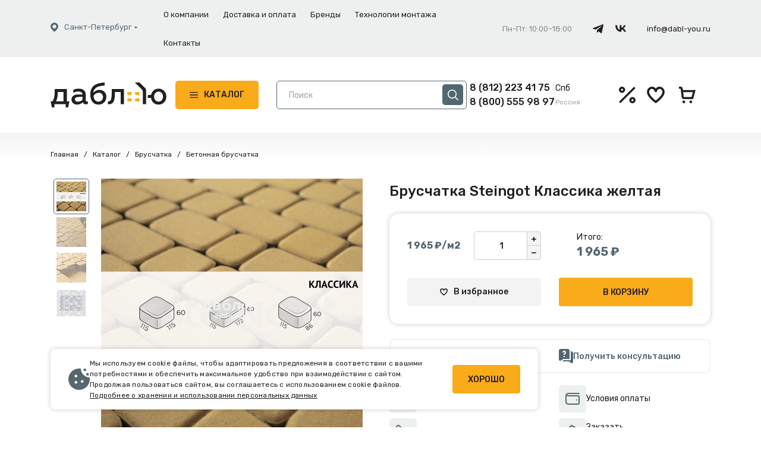

--- FILE ---
content_type: text/html; charset=UTF-8
request_url: https://dabl-you.ru/product/p-bruschatka_steingot_klassika_zheltaya/
body_size: 26941
content:
<!DOCTYPE html>
<html lang="ru" class="no-js">
<head>

    <!-- Google Tag Manager -->
    <script data-skip-moving="true">(function (w, d, s, l, i) {
            w[l] = w[l] || [];
            w[l].push({
                'gtm.start':
                    new Date().getTime(), event: 'gtm.js'
            });
            var f = d.getElementsByTagName(s)[0],
                j = d.createElement(s), dl = l != 'dataLayer' ? '&l=' + l : '';
            j.async = true;
            j.src =
                'https://www.googletagmanager.com/gtm.js?id=' + i + dl;
            f.parentNode.insertBefore(j, f);
        })(window, document, 'script', 'dataLayer', 'GTM-KZ23R4');</script>
    <!-- End Google Tag Manager -->
    <meta name="google-site-verification" content="MBRwQORUVPQ0nafR25pJ5s1TUXuCPs0pE9tmyodOD2c"/>
    <meta name="yandex-verification" content="3ba515b3c8c2d7b0"/>
    <meta http-equiv="X-UA-Compatible" content="IE=edge">
    <meta name="viewport" content="width=device-width, initial-scale=1">
    <meta name="format-detection" content="telephone=no">
    <title>Брусчатка Steingot Классика желтая купить по низкой цене в торговом доме Дабл-Ю в  Санкт-Петербурге</title>

    <link rel="apple-touch-icon" sizes="180x180" href="//dabl-you.ru/apple-touch-icon.png">
    <link rel="icon" type="image/png" sizes="32x32" href="//dabl-you.ru/favicon-32x32.png">
    <link rel="icon" type="image/png" sizes="16x16" href="//dabl-you.ru/favicon-16x16.png">
    <link rel="manifest" href="//dabl-you.ru/site.webmanifest">
    <link rel="mask-icon" href="//dabl-you.ru/safari-pinned-tab.svg" color="#5bbad5">
    <meta name="msapplication-TileColor" content="#da532c">
    <meta name="theme-color" content="#ffffff">

        <meta http-equiv="Content-Type" content="text/html; charset=UTF-8" />
<meta name="robots" content="index, follow" />
<meta name="keywords" content="Брусчатка Steingot Классика желтая" />
<meta name="description" content="Брусчатка Steingot Классика желтая, размер 115х115х60, 115х172х60, 115х86х60 цвет Желтый. Купить по выгодной цене с доставкой по России. Торговый дом Дабл-Ю." />
<link rel="canonical" href="https://dabl-you.ru/product/p-bruschatka_steingot_klassika_zheltaya/" />
<link href="/bitrix/js/ui/design-tokens/dist/ui.design-tokens.css?175517392926358" type="text/css"  rel="stylesheet" />
<link href="/bitrix/js/ui/fonts/opensans/ui.font.opensans.css?17551739302555" type="text/css"  rel="stylesheet" />
<link href="/bitrix/js/main/popup/dist/main.popup.bundle.css?175517393131694" type="text/css"  rel="stylesheet" />
<link href="/local/templates/double_you/components/bitrix/catalog/.default/style.css?17585482571122" type="text/css"  rel="stylesheet" />
<link href="/local/templates/double_you/components/bitrix/catalog/.default/bitrix/catalog.element/.default/style.css?175854825733369" type="text/css"  rel="stylesheet" />
<link href="/local/templates/double_you/components/bitrix/breadcrumb/.default/style.css?1758548257563" type="text/css"  rel="stylesheet" />
<link href="/local/components/double.you/catalog.section/templates/slider_card/style.css?175854825727494" type="text/css"  rel="stylesheet" />
<link href="/local/components/double.you/catalog.section/templates/slider_card/themes/blue/style.css?17585482574900" type="text/css"  rel="stylesheet" />
<link href="/local/templates/double_you/components/bitrix/catalog/.default/bitrix/catalog.element/.default/themes/blue/style.css?1758548257591" type="text/css"  rel="stylesheet" />
<link href="/local/templates/double_you/resources/css/vendor.css?1758548257262393" type="text/css"  data-template-style="true"  rel="stylesheet" />
<link href="/local/templates/double_you/resources/css/app.min.css?1766750787153377" type="text/css"  data-template-style="true"  rel="stylesheet" />
<link href="/local/templates/double_you/resources/css/new.css?17667507879353" type="text/css"  data-template-style="true"  rel="stylesheet" />
<link href="/local/templates/double_you/components/bitrix/menu/header_menu/style.css?1758548257581" type="text/css"  data-template-style="true"  rel="stylesheet" />
<link href="/local/templates/double_you/components/bitrix/search.title/.default/style.css?17585482572294" type="text/css"  data-template-style="true"  rel="stylesheet" />
<link href="/local/templates/double_you/components/bitrix/menu/footer_menu/style.css?1758548257581" type="text/css"  data-template-style="true"  rel="stylesheet" />
<link href="/local/templates/double_you/components/bitrix/menu/catalog_horizontal/style.css?17585482574416" type="text/css"  data-template-style="true"  rel="stylesheet" />
<link href="/local/templates/double_you/styles.css?17585482573901" type="text/css"  data-template-style="true"  rel="stylesheet" />
<link href="/local/templates/double_you/template_styles.css?175854825715891" type="text/css"  data-template-style="true"  rel="stylesheet" />
<script>if(!window.BX)window.BX={};if(!window.BX.message)window.BX.message=function(mess){if(typeof mess==='object'){for(let i in mess) {BX.message[i]=mess[i];} return true;}};</script>
<script>(window.BX||top.BX).message({"JS_CORE_LOADING":"Загрузка...","JS_CORE_NO_DATA":"- Нет данных -","JS_CORE_WINDOW_CLOSE":"Закрыть","JS_CORE_WINDOW_EXPAND":"Развернуть","JS_CORE_WINDOW_NARROW":"Свернуть в окно","JS_CORE_WINDOW_SAVE":"Сохранить","JS_CORE_WINDOW_CANCEL":"Отменить","JS_CORE_WINDOW_CONTINUE":"Продолжить","JS_CORE_H":"ч","JS_CORE_M":"м","JS_CORE_S":"с","JSADM_AI_HIDE_EXTRA":"Скрыть лишние","JSADM_AI_ALL_NOTIF":"Показать все","JSADM_AUTH_REQ":"Требуется авторизация!","JS_CORE_WINDOW_AUTH":"Войти","JS_CORE_IMAGE_FULL":"Полный размер"});</script>

<script src="/bitrix/js/main/core/core.js?1755173931511455"></script>

<script>BX.Runtime.registerExtension({"name":"main.core","namespace":"BX","loaded":true});</script>
<script>BX.setJSList(["\/bitrix\/js\/main\/core\/core_ajax.js","\/bitrix\/js\/main\/core\/core_promise.js","\/bitrix\/js\/main\/polyfill\/promise\/js\/promise.js","\/bitrix\/js\/main\/loadext\/loadext.js","\/bitrix\/js\/main\/loadext\/extension.js","\/bitrix\/js\/main\/polyfill\/promise\/js\/promise.js","\/bitrix\/js\/main\/polyfill\/find\/js\/find.js","\/bitrix\/js\/main\/polyfill\/includes\/js\/includes.js","\/bitrix\/js\/main\/polyfill\/matches\/js\/matches.js","\/bitrix\/js\/ui\/polyfill\/closest\/js\/closest.js","\/bitrix\/js\/main\/polyfill\/fill\/main.polyfill.fill.js","\/bitrix\/js\/main\/polyfill\/find\/js\/find.js","\/bitrix\/js\/main\/polyfill\/matches\/js\/matches.js","\/bitrix\/js\/main\/polyfill\/core\/dist\/polyfill.bundle.js","\/bitrix\/js\/main\/core\/core.js","\/bitrix\/js\/main\/polyfill\/intersectionobserver\/js\/intersectionobserver.js","\/bitrix\/js\/main\/lazyload\/dist\/lazyload.bundle.js","\/bitrix\/js\/main\/polyfill\/core\/dist\/polyfill.bundle.js","\/bitrix\/js\/main\/parambag\/dist\/parambag.bundle.js"]);
</script>
<script>BX.Runtime.registerExtension({"name":"ls","namespace":"window","loaded":true});</script>
<script>BX.Runtime.registerExtension({"name":"jquery","namespace":"window","loaded":true});</script>
<script>BX.Runtime.registerExtension({"name":"ui.design-tokens","namespace":"window","loaded":true});</script>
<script>BX.Runtime.registerExtension({"name":"ui.fonts.opensans","namespace":"window","loaded":true});</script>
<script>BX.Runtime.registerExtension({"name":"main.popup","namespace":"BX.Main","loaded":true});</script>
<script>BX.Runtime.registerExtension({"name":"popup","namespace":"window","loaded":true});</script>
<script type="extension/settings" data-extension="currency.currency-core">{"region":"ru"}</script>
<script>BX.Runtime.registerExtension({"name":"currency.currency-core","namespace":"BX.Currency","loaded":true});</script>
<script>BX.Runtime.registerExtension({"name":"currency","namespace":"window","loaded":true});</script>
<script>(window.BX||top.BX).message({"LANGUAGE_ID":"ru","FORMAT_DATE":"DD.MM.YYYY","FORMAT_DATETIME":"DD.MM.YYYY HH:MI:SS","COOKIE_PREFIX":"BITRIX_SM","SERVER_TZ_OFFSET":"10800","UTF_MODE":"Y","SITE_ID":"s1","SITE_DIR":"\/","USER_ID":"","SERVER_TIME":1768883709,"USER_TZ_OFFSET":0,"USER_TZ_AUTO":"Y","bitrix_sessid":"11f66c27e512f9f619c04cbee609e242"});</script>


<script src="/bitrix/js/main/jquery/jquery-3.6.0.min.js?175517393189501"></script>
<script src="/bitrix/js/main/core/core_ls.js?17551739314201"></script>
<script src="/bitrix/js/main/jquery/jquery-1.12.4.min.js?175517393197163"></script>
<script src="/bitrix/js/main/popup/dist/main.popup.bundle.js?1755173931119116"></script>
<script src="/bitrix/js/currency/currency-core/dist/currency-core.bundle.js?17551739318800"></script>
<script src="/bitrix/js/currency/core_currency.js?17551739311181"></script>
<script>
					(function () {
						"use strict";

						var counter = function ()
						{
							var cookie = (function (name) {
								var parts = ("; " + document.cookie).split("; " + name + "=");
								if (parts.length == 2) {
									try {return JSON.parse(decodeURIComponent(parts.pop().split(";").shift()));}
									catch (e) {}
								}
							})("BITRIX_CONVERSION_CONTEXT_s1");

							if (cookie && cookie.EXPIRE >= BX.message("SERVER_TIME"))
								return;

							var request = new XMLHttpRequest();
							request.open("POST", "/bitrix/tools/conversion/ajax_counter.php", true);
							request.setRequestHeader("Content-type", "application/x-www-form-urlencoded");
							request.send(
								"SITE_ID="+encodeURIComponent("s1")+
								"&sessid="+encodeURIComponent(BX.bitrix_sessid())+
								"&HTTP_REFERER="+encodeURIComponent(document.referrer)
							);
						};

						if (window.frameRequestStart === true)
							BX.addCustomEvent("onFrameDataReceived", counter);
						else
							BX.ready(counter);
					})();
				</script>



<script src="/local/templates/double_you/vendor/js/slideout.min.js?17585482577506"></script>
<script src="/local/templates/double_you/vendor/js/swiper.min.js?175854825778313"></script>
<script src="/local/templates/double_you/vendor/js/lightgallery-all.min.js?175854825743182"></script>
<script src="/local/templates/double_you/vendor/js/lightslider.min.js?175854825716023"></script>
<script src="/local/templates/double_you/vendor/js/readmore.js?17585482579198"></script>
<script src="/local/templates/double_you/js/jquery.maskedinput.min.js?17585482574324"></script>
<script src="/local/templates/double_you/js/jquery.form.js?175854825748224"></script>
<script src="/local/templates/double_you/js/scripts.js?17585482573985"></script>
<script src="/local/templates/double_you/js/main.js?175854825737247"></script>
<script src="/local/templates/double_you/js/ajax.js?176675078716850"></script>
<script src="/local/templates/double_you/js/custom.js?17664995752173"></script>
<script src="/local/templates/double_you/js/jquery.cookie.js?17585482574246"></script>
<script src="/local/templates/double_you/js/ingevents.min.js?17585482574948"></script>
<script src="/local/templates/double_you/resources/js/vendor.min.js?1758548257688372"></script>
<script src="/local/templates/double_you/resources/js/app.min.js?176069170813311"></script>
<script src="/local/templates/double_you/resources/js/custom_new.js?17585482578393"></script>
<script src="/bitrix/components/bitrix/search.title/script.js?175517385710542"></script>
<script src="/local/templates/double_you/components/bitrix/catalog/.default/script.js?175854825758"></script>
<script src="/local/templates/double_you/components/bitrix/catalog/.default/bitrix/catalog.element/.default/script.js?175854825784549"></script>
<script src="/local/components/double.you/catalog.section/templates/slider_card/script.js?175854825739603"></script>


    <style type="text/css">
        .tablebodytext {
            display: none !important;
        }

        [name="company_name"] {
            position: absolute;
            left: -6000px;
        }
    </style>
                    </head>

<body>
<!-- Google Tag Manager (noscript) -->
<noscript>
    <iframe src="https://www.googletagmanager.com/ns.html?id=GTM-KZ23R4"
            height="0" width="0" style="display:none;visibility:hidden"></iframe>
</noscript>
<!-- End Google Tag Manager (noscript) -->

<div id="panel"></div>
<div class="main">
    <header class="header">
        <div class="header__top">
            <div class="container">
                <div class="row align-items-center">
                    <div class="col-lg-2">
                        <div class="header__top__city" data-bs-toggle="modal" data-bs-target="#cityModal">
                            <svg width="13" height="16px" xmlns="http://www.w3.org/2000/svg"
                                 viewBox="0 0 426.67 509.63">
                                <path stroke-width="0" fill="currentColor"
                                      d="m213.33,0C95.57.13.13,95.57,0,213.33c0,112.68,179.2,267.37,199.55,284.65l13.78,11.65,13.78-11.65c20.35-17.28,199.55-171.97,199.55-284.65C426.54,95.57,331.1.13,213.33,0Zm0,320c-58.91,0-106.67-47.76-106.67-106.67s47.76-106.67,106.67-106.67,106.67,47.76,106.67,106.67c-.07,58.88-47.79,106.6-106.67,106.67Z"/>
                            </svg>
                            <span>Санкт-Петербург</span>
                            <svg width="5" height="3" xmlns="http://www.w3.org/2000/svg" viewBox="0 0 280.99 161.83">
                                <path stroke-width="0" fill="currentColor" d="m21.24,0h238.51c11.78.05,21.29,9.64,21.24,21.42-.02,5.66-2.29,11.07-6.31,15.06l-119.04,119.04c-8.3,8.37-21.8,8.42-30.17.12-.04-.04-.08-.08-.12-.12L6.31,36.48c-8.37-8.3-8.42-21.8-.12-30.17C10.17,2.29,15.59.02,21.24,0Z"/>
                            </svg>
                        </div>
                    </div>
                    <div class="col-lg-6 col-md-12">
                        
    <ul class="nav header__top__nav">
                                <li><a href="/company/">О компании</a>
                                                            <ul class="nav header__top__sub-menu">
                                                            <li><a href="/company/">О компании</a></li>
                                                            <li><a href="/cooperation/">Сотрудничество</a></li>
                                                    </ul>
                                                </li>
        
                                <li><a href="/shipping/dostavka/">Доставка и оплата</a>
                            </li>
        
                                <li><a href="/brands/">Бренды</a>
                            </li>
        
                                <li><a href="/installation/">Технологии монтажа</a>
                            </li>
        
                                <li><a href="/contacts/">Контакты</a>
                            </li>
        
        
    </ul>
                    </div>
                    <div class="col-lg-4 col-md-6">
                        <div class="d-flex align-items-center justify-content-between">
                            <div class="header__top__work-time">
                                Пн-Пт: 10:00–18:00                            </div>

                            <ul class="nav  align-items-center header__top__soc">
                                <li>
                                    <a href="https://t.me/dablyou_company" class="header__top__email">
                                        <svg xmlns="http://www.w3.org/2000/svg" viewBox="0 0 511.99 426.67" width="18"
                                             height="15">
                                            <path stroke-width="0" fill="currentColor"
                                                  d="m200.9,281.2l-8.47,119.13c12.12,0,17.37-5.21,23.66-11.46l56.81-54.29,117.72,86.21c21.59,12.03,36.8,5.7,42.62-19.86L510.51,38.86l.02-.02c6.85-31.91-11.54-44.39-32.58-36.57L23.77,176.16c-31,12.03-30.53,29.31-5.27,37.14l116.12,36.12L404.33,80.65c12.69-8.41,24.23-3.75,14.74,4.65l-218.18,195.9Z"/>
                                        </svg>
                                    </a>
                                </li>
                                <li>
                                    <a target="_blank" href="https://vk.com/dablyou_company" class="header__top__email">

                                        <svg width="18" height="12" xmlns="http://www.w3.org/2000/svg" viewBox="0 0 66.71 41.62">
                                            <path stroke-width="0" fill="currentColor" d="m0,0c.54,26,13.54,41.62,36.33,41.62h1.29v-14.88c8.38.83,14.71,6.96,17.25,14.88h11.83c-3.25-11.83-11.79-18.38-17.13-20.88,5.33-3.08,12.83-10.58,14.62-20.75h-10.75c-2.33,8.25-9.25,15.75-15.83,16.46V0h-10.75v28.83c-6.67-1.67-15.08-9.75-15.46-28.83H0Z"></path>
                                        </svg>
                                    </a>
                                </li>
                            </ul>
                            <a class="header__top__email" href="mailto:info@dabl-you.ru">info@dabl-you.ru</a>
                        </div>
                    </div>
                </div>
            </div>
        </div>
        <div class="header__inner">
            <div class="header__inner__fix">
                <div class="container">
                    <div class="row header__middle">
                        <div class="col-lg-4 col-md-4 col-5">
                            <div class="header__middle__logo">
                                <a href="/" class="header__top__logo">
                                    <svg width="200" height="43">
                                        <use xlink:href="#svg-logo"></use>
                                    </svg>
                                </a>
                                <div class="header__middle__btn">
                                    <button class="header__catalog-toggle"
                                            data-bs-toggle="modal"
                                            data-bs-target="#catalogModal"
                                    >
                                        <svg width="18" height="12">
                                            <use xlink:href="#svg-toggle"></use>
                                        </svg>
                                        Каталог
                                    </button>
                                </div>
                            </div>
                        </div>
                        <div class="header__middle__col-mob col-md-4 col-7">
                            <ul class="nav justify-content-end align-items-center header__middle__col-mob__list">
                                <li>
                                    <a href="tel:88122234175" class="header__middle__mob-tel">
    <svg width="20" height="20">
        <use xlink:href="#svg-tel"></use>
    </svg>
</a>                                </li>
                                <li>
                                    <button class="header__middle__search-mob-open" id="mobSearchOpen">
                                        <svg width="20" height="20">
                                            <use xlink:href="#svg-search"></use>
                                        </svg>
                                    </button>
                                </li>
                                <li>
                                    <button class="hamburger hamburger--collapses collapsed"
                                            data-bs-toggle="collapse"
                                            data-bs-target="#navbarMob">
                                        <div class="hamburger-box">
                                            <div class="hamburger-inner"></div>
                                        </div>
                                    </button>
                                </li>
                            </ul>
                        </div>
                        <div class="col-lg-6 col-search-top" id="searchTop">
                            <div class="header__middle__search">
                                    <div class="header__search" id="searchHeader">
        <div class="header__search__wrap">
            <form action="/product/">
                <input type="text" name="q" value="" class="header__search__inp" placeholder="Поиск"
                       id="header__search__inp" maxlength="50" autocomplete="off">
                <button type="submit" class="header__search__submit">
                    <div class="header__search__submit__ico">
                        <svg width="18" height="18">
                            <use xlink:href="#svg-search"></use>
                        </svg>
                    </div>
                    <div class="header__search__submit__text">
                        найти
                    </div>
                </button>
            </form>
        </div>
        <div class="header__middle__search__mob-close" id="searchClose">
            <svg width="18" height="18">
                <use xlink:href="#svg-close"></use>
            </svg>
        </div>
    </div>
<script>
	BX.ready(function(){
		new JCTitleSearch({
			'AJAX_PAGE' : '/product/p-bruschatka_steingot_klassika_zheltaya/',
			'CONTAINER_ID': 'searchHeader',
			'INPUT_ID': 'header__search__inp',
			'MIN_QUERY_LEN': 2
		});
	});
</script>
                                <div class="header__middle__phones">
                                    <div class="d-flex header__middle__phones__row">
                                        <a href="tel:88122234175">8 (812) 223 41 75</a>
Спб                                    </div>
                                    <div class="d-flex header__middle__phones__row">
                                        <a href="tel:88005559897" class="">8 (800) 555 98 97</a>
<span>Россия</span>                                    </div>
                                </div>
                            </div>
                        </div>
                        <div class="col-lg-2 col-md-4 col-mob-dashboard">
                            <div class="d-flex header__middle__right">
                                <div class="header__middle__right__col">
                                    <a href="/actions/" class="header__middle__link">
                                        <div class="header__middle__link__ico">
                                            <svg width="28" height="28">
                                                <use xlink:href="#svg-comp"></use>
                                            </svg>
                                        </div>
                                        <div class="header__middle__link__caption">
                                            Акции
                                        </div>
                                    </a>
                                </div>
                                <div class="header__middle__right__col2" data-ajaxnode="header-basket">
                                    <div>
    <a href="/basket/deferred/" class="header__middle__link">
        <div class="header__middle__link__ico">
                        <svg width="30" height="28">
                <use xlink:href="#svg-fav"></use>
            </svg>
        </div>
        <div class="header__middle__link__caption">
            Избранное
        </div>
    </a>
</div>
<div>
    <a href="/basket/" class="header__middle__link">
        <div class="header__middle__link__ico">
                        <svg width="28" height="28">
                <use xlink:href="#svg-cart"></use>
            </svg>
        </div>
        <div class="header__middle__link__caption">
            Корзина
        </div>
    </a>
</div>

                                </div>
                                <div class="header__middle__right__col header__middle__right__col--mob">
                                    <a href="#catalogModal" class="header__middle__link" data-bs-toggle="modal"
                                       data-bs-target="#catalogModal">
                                        <div class="header__middle__link__ico">
                                            <svg width="20" height="20">
                                                <use xlink:href="#svg-catalog"></use>
                                            </svg>
                                        </div>
                                        <div class="header__middle__link__caption">
                                            Каталог
                                        </div>
                                    </a>
                                </div>
                            </div>
                        </div>
                    </div>


                </div>
            </div>
        </div>
    </header>
            <div class="wrapper-page">
        <div class="container">
            <div class="wrapper-page__breadcrumbs"><ul class="nav nav--breadcrumbs" itemscope itemtype="http://schema.org/BreadcrumbList">
			<li id="bx_breadcrumb_0 "itemprop="itemListElement" itemscope itemtype="http://schema.org/ListItem" >
			    <a href="/" title="назад"></a>
				<a href="/" title="Главная" itemprop="item">
					<span itemprop="name">Главная</span>
                    <meta itemprop="position" content="1" />
				</a>
			</li>
			<li id="bx_breadcrumb_1 "itemprop="itemListElement" itemscope itemtype="http://schema.org/ListItem" >
			    <a href="/" title="назад"></a>
				<a href="/product/" title="Каталог" itemprop="item">
					<span itemprop="name">Каталог</span>
                    <meta itemprop="position" content="2" />
				</a>
			</li>
			<li id="bx_breadcrumb_3 "itemprop="itemListElement" itemscope itemtype="http://schema.org/ListItem" >
			    <a href="/product/" title="назад"></a>
				<a href="/product/bruschatka1/" title="Брусчатка" itemprop="item">
					<span itemprop="name">Брусчатка</span>
                    <meta itemprop="position" content="4" />
				</a>
			</li>
			<li id="bx_breadcrumb_4 "itemprop="itemListElement" itemscope itemtype="http://schema.org/ListItem" >
			    <a href="/product/bruschatka1/" title="назад"></a>
				<a href="/product/betonnaya_bruschatka/" title="Бетонная брусчатка" itemprop="item">
					<span itemprop="name">Бетонная брусчатка</span>
                    <meta itemprop="position" content="5" />
				</a>
			</li></ul></div>
<div class="wrapper-page__body">
    <div class="product product-folder d-block" itemscope itemtype="http://schema.org/Product" data-type="product">
        <meta itemprop="name" content="Брусчатка Steingot Классика желтая">
        <div class="row fpad30">
            <div class="col-lg-6 col-md-5 col-12">
                <div class="product__images">
                    <div class="product__images__thumbnail" id="thumbnailLeft">
                        <button id="thumbnailPrev" class="sl-thumbnail__nav swiper-button-disabled">
                            <svg width="12" height="6">
                                <use xlink:href="#svg-up"></use>
                            </svg>
                        </button>
                        <div class="sl-thumbnail swiper" id="thumbnail">
                            <div class="swiper-wrapper">
                                                                <div class="swiper-slide">
                                    <div class="sl-thumbnail__item">
                                        <img src="/upload/resize_cache/iblock/e7c/50_50_2/klassika-zheltaya.png" alt="">
                                    </div>
                                </div>
                                                                                                                                                    <div class="swiper-slide">
                                            <div class="sl-thumbnail__item">
                                                <img src="/upload/resize_cache/iblock/71a/50_50_2/2df7862b35db223f720d7c1976ed2fa4.jpg" alt="">
                                            </div>
                                        </div>
                                                                                                                    <div class="swiper-slide">
                                            <div class="sl-thumbnail__item">
                                                <img src="/upload/resize_cache/iblock/80d/50_50_2/1630a4de273b9741a23cba19d596e605.jpg" alt="">
                                            </div>
                                        </div>
                                                                                                                    <div class="swiper-slide">
                                            <div class="sl-thumbnail__item">
                                                <img src="/upload/resize_cache/iblock/309/50_50_2/d3dbbecb93116aa639f56030abb2ea59.jpg" alt="">
                                            </div>
                                        </div>
                                                                                                </div>
                        </div>
                        <button id="thumbnailNext" class="sl-thumbnail__nav swiper-button-disabled">
                            <svg width="12" height="6">
                                <use xlink:href="#svg-down"></use>
                            </svg>
                        </button>
                    </div>
                    <div class="product__images__big">
                        <div class="product__images__big__wrap">
                            <div class="product__slider swiper" id="productImg">
                                <div class="swiper-wrapper">
                                                                        <div class="swiper-slide">
                                        <a href="/upload/resize_cache/iblock/e7c/700_700_1774e42db262b8217ee8975670a67a544/klassika-zheltaya.png" class="product__slider__item"
                                           data-fancybox="product">
                                            <img src="/upload/resize_cache/iblock/e7c/440_440_2774e42db262b8217ee8975670a67a544/klassika-zheltaya.png" loading="lazy" itemprop="image"/>
                                            <div class="swiper-lazy-preloader"></div>
                                        </a>
                                    </div>
                                                                                                                                                                                                                <div class="swiper-slide">
                                                <a href="/upload/resize_cache/iblock/71a/900_600_1774e42db262b8217ee8975670a67a544/2df7862b35db223f720d7c1976ed2fa4.jpg"
                                                   class="product__slider__item"
                                                   data-fancybox="product">
                                                    <img src="/upload/resize_cache/iblock/71a/440_440_2774e42db262b8217ee8975670a67a544/2df7862b35db223f720d7c1976ed2fa4.jpg" loading="lazy"/>
                                                    <div class="swiper-lazy-preloader"></div>
                                                </a>
                                            </div>
                                                                                                                                                                            <div class="swiper-slide">
                                                <a href="/upload/resize_cache/iblock/80d/900_600_1774e42db262b8217ee8975670a67a544/1630a4de273b9741a23cba19d596e605.jpg"
                                                   class="product__slider__item"
                                                   data-fancybox="product">
                                                    <img src="/upload/resize_cache/iblock/80d/440_440_2774e42db262b8217ee8975670a67a544/1630a4de273b9741a23cba19d596e605.jpg" loading="lazy"/>
                                                    <div class="swiper-lazy-preloader"></div>
                                                </a>
                                            </div>
                                                                                                                                                                            <div class="swiper-slide">
                                                <a href="/upload/resize_cache/iblock/309/700_700_1774e42db262b8217ee8975670a67a544/d3dbbecb93116aa639f56030abb2ea59.jpg"
                                                   class="product__slider__item"
                                                   data-fancybox="product">
                                                    <img src="/upload/resize_cache/iblock/309/440_440_2774e42db262b8217ee8975670a67a544/d3dbbecb93116aa639f56030abb2ea59.jpg" loading="lazy"/>
                                                    <div class="swiper-lazy-preloader"></div>
                                                </a>
                                            </div>
                                                                                                            </div>
                                <div class="swiper-pagination"></div>
                            </div>
                        </div>
                    </div>
                </div>
            </div>
            <div class="col-lg-6 col-md-7 col-12">
                <header class="product__header">
                                                                <h1 class="product__title">Брусчатка Steingot Классика желтая                        </h1>
                                                                                                        </header>
                <div class="product__section-shadow">
                                            <div class="product__section-cost row align-items-end">
                            <div class="col-xl-6 product__section-cost__row">
                                <div class="product__section-cost__value">
                                    <div class="product-folder__prices">
                                        
                                        <div class="product-folder__prices__col">
                                            <div class="product-folder__prices__val price__user price_1"
                                                 data-cost="1965" itemprop="offers"
                                                 itemscope
                                                 itemtype="http://schema.org/Offer">
                                                <meta itemprop="price"
                                                      content="1965">
                                                <meta itemprop="priceCurrency" content="RUB">
                                                                                                    1 965                                                    <span
                                                        class="unit">₽/м2</span>
                                                                                                <!--
                                                <span class="unit">₽/</span>-->

                                            </div>
                                        </div>

                                    </div>
                                </div>

                                <div class="product__section-cost__quantity detail-prod">
                                    <div class="product-folder__count" data-type="cntNode">
                                        <input type="text" name="quantity"
                                               value="1"
                                               data-product="34557"
                                               data-type="1"
                                               class="product-folder__count__value quantity__input"
                                               id="quantityProduct">
                                        <button
                                            class="product-folder__count__nav product-folder__count__nav--plus quantity__button_up">
                                            <svg width="8" height="8">
                                                <use xlink:href="#svg-plus"></use>
                                            </svg>
                                        </button>
                                        <button
                                            class="product-folder__count__nav product-folder__count__nav--minus quantity__button_down">
                                            <svg width="8" height="2">
                                                <use xlink:href="#svg-minus"></use>
                                            </svg>
                                        </button>
                                        <input type="hidden" name="quantity_real"
                                               value="1"
                                               class="quantity_real" data-cf="1"
                                               data-cf-count="1"
                                               data-min="1"
                                               data-max="10000">
                                    </div>
                                </div>
                            </div>
                            <div class="col-xl-6">
                                <div class="product__section-cost__result">
                                    <div class="product__section-cost__result__label">Итого:</div>
                                    <div class="product__section-cost__result__value"><span id="allPrice"></span> ₽
                                    </div>
                                </div>
                            </div>
                        </div>
                                        <div class="product__section-btn">
                        <div class="row">
                            <div class="col-lg-6">
                                                                    <button data-id="34557" data-action="add"
                                            class="favorites-link product-folder__fav product-folder__fav--btn">
                                        <svg width="13" height="12">
                                            <use class="not-active" xlink:href="#svg-fav"></use>
                                            <use class="active" xlink:href="#svg-fav-active"></use>
                                        </svg>
                                        <span class="product-folder__fav__text">В избранное</span>
                                        <span class="product-folder__fav__text-active">В избранном</span>
                                    </button>
                                                            </div>
                            <div class="col-lg-6">
                                                                                                                                                        <button class="product-folder__btn-bay  add-basket-link"
                                                    data-id="34557"
                                                    data-quantity="1"
                                                    data-quantity-s="1"
                                            >В КОРЗИНУ
                                            </button>
                                                                                                                                                                            </div>
                        </div>
                    </div>
                </div>
                <div class="product__section-help">
                    <div class="row align-items-center">
                        <div class="col-xl-6">
                            <span class="product__section-help__label">
                                Нужна помощь в выборе?
                            </span>
                        </div>
                        <div class="col-xl-6">
                            <a href="javascript:void(0);" data-bs-toggle="modal" data-bs-target="#telModal"
                               class="product__section-help__link">
                                <div class="product__section-help__ico">
                                    <svg width="24" href="24" xmlns="http://www.w3.org/2000/svg" viewBox="0 0 512 512.09">
                                        <path fill="#546770" d="M384,362.67V64c0-35.29-28.71-64-64-64H64C28.71,0,0,28.71,0,64v316.89c0,16.92,9.28,32.41,24.19,40.41,6.78,3.65,14.23,5.44,21.65,5.44,8.87,0,17.73-2.58,25.41-7.68l84.54-56.38h228.2ZM213.33,298.67h-42.67v-42.67h42.67v42.67ZM150.87,78.95c14.53-12.2,33.64-17.37,52.54-13.93,25.79,4.5,47.02,25.71,51.56,51.56,4.76,27.14-8.15,54.25-32.13,67.5-9.54,5.25-9.54,10.37-9.54,18.58v10.67h-42.67v-21.33c0-27.9,22.14-40.09,31.59-45.29,6.19-3.39,12.69-11.41,10.71-22.74-1.47-8.36-8.58-15.47-16.92-16.92-6.53-1.19-12.84.47-17.75,4.61-4.86,4.05-7.64,10.03-7.64,16.36h-42.67c0-18.97,8.34-36.84,22.87-49.05l.02-.02ZM512,149.33v316.89c0,16.92-9.28,32.41-24.19,40.41-6.78,3.65-14.23,5.44-21.65,5.46-8.87,0-17.73-2.58-25.39-7.68l-84.57-56.41h-228.2v-15.51l40.7-27.16h257.96V85.33h21.33c35.29,0,64,28.71,64,64Z"/>
                                    </svg>
                                </div>
                                <span>Получить консультацию</span>
                            </a>
                        </div>
                    </div>
                </div>
                <div class="product__section-info-link row">
                    <div class="col-lg-6 col-6">
                        <a href="/shipping/dostavka/"
                           class="product__section-info-link__item info-link d-flex align-items-center" target="_blank">
                            <div class="info-link__ico">
                                <svg width="24" height="22">
                                    <use xlink:href="#svg-delivery"></use>
                                </svg>
                            </div>
                            <span>Условия доставки</span>
                        </a>
                    </div>
                    <div class="col-lg-6 col-6">
                        <a href="/shipping/oplata/"
                           class="product__section-info-link__item info-link d-flex align-items-center" target="_blank">
                            <div class="info-link__ico">
                                <svg width="24" height="20">
                                    <use xlink:href="#svg-pay"></use>
                                </svg>
                            </div>
                            <span>Условия оплаты</span>
                        </a>
                    </div>
                    <!--                        <div class="col-lg-4 col-6">-->
                    <!--                            <a href="/masters/" class="product__section-info-link__item info-link d-flex align-items-center" target="_blank">-->
                    <!--                                <div class="info-link__ico">-->
                    <!--                                    <svg width="24" height="24">-->
                    <!--                                        <use xlink:href="#svg-montag"></use>-->
                    <!--                                    </svg>-->
                    <!--                                </div>-->
                    <!--                                <span>Монтаж</span>-->
                    <!--                            </a>-->
                    <!--                        </div>-->
                    <div class="col-lg-6 col-6">
                        <a href="javascript:void(0);" data-bs-toggle="modal" data-bs-target="#order-project"
                           class="product__section-info-link__item info-link d-flex align-items-center"
                           data-ga_function="gaSendEventProjectApplication">
                            <div class="info-link__ico">
                                <svg width="24" height="24">
                                    <use xlink:href="#svg-pr-order"></use>
                                </svg>
                            </div>
                            <span>Проектная заявка</span>
                        </a>
                    </div>


                    <div class="col-lg-4 col-6">
                        <a href="javascript:void(0);" data-bs-toggle="modal" data-bs-target="#order-sample"
                           data-product="34557"
                           class="product__section-info-link__item info-link d-flex align-items-center js-order-sample">
                            <div class="info-link__ico">
                                <svg width="24" height="24">
                                    <use xlink:href="#svg-obrazec"></use>
                                </svg>
                            </div>
                            <span>Заказать образец</span>
                        </a>
                    </div>
                </div>
            </div>
        </div>
        <div class="row fpad30">
            <div class="col-lg-6 fpad30 text">
                <h2>Описание</h2>                Брусчатка Steingot Классика желтая. Тротуарная плитка в классическим стиле с ярко выраженными фасками, состоящая из трех камней разных размеров, которые легко сочетать и создавать красивые узоры на мощении.                <b>Продажа брусчатки производится кратно целым поддонам!</b><br>
<ul>
	<li>Высота: 60 мм</li>
	<li>
	Количество на поддоне: 12,672 шт.</li>
	<li>
	Морозостойкость: F200</li>
	<li>
	Водопоглощение: не более 6 %</li>
</ul>            </div>
            <div class="col-lg-6 fpad30">
                <div class="h2">Характеристики</div>
                <div id="propsList">
                    <ul class="product__props nav flex-column">
                                                                                        <li >
                                    <span class="product__props__label">Бренд</span>
                                    <span class="product__props__value">
                                    <a href="/brands/steingot-rossiya/">Steingot (Россия)</a>                                </span>
                                </li>
                                                                                                <li >
                                    <span class="product__props__label">Цвет</span>
                                    <span class="product__props__value">
                                    Желтый                                </span>
                                </li>
                                                                                                <li >
                                    <span class="product__props__label">Оттенок</span>
                                    <span class="product__props__value">
                                    Однотонный                                </span>
                                </li>
                                                                                                <li >
                                    <span class="product__props__label">Размер, мм</span>
                                    <span class="product__props__value">
                                    115х115х60, 115х172х60, 115х86х60                                </span>
                                </li>
                                                                                                <li >
                                    <span class="product__props__label">Толщина, мм</span>
                                    <span class="product__props__value">
                                    <a
                                            href="/product/betonnaya_bruschatka/filter/thickness-is-60/">60</a>                                </span>
                                </li>
                                                                                                <li >
                                    <span class="product__props__label">Формат</span>
                                    <span class="product__props__value">
                                    Классика                                </span>
                                </li>
                                                    </ul>
                </div>
            </div>
        </div>
    </div>
</div>

<div class="hr"></div>
<div class="tpad80">
            <div class="mb-75">
            <div class="h2">Вам понадобится с этим товаром</div>
            <div class="slider-catalog ">
                <div class="swiper js-slider-cat">
                    <div class="swiper-wrapper">
                                    <div class="swiper-slide">
            

    <div class="slider-catalog__item product-folder"  data-type="product">
        <ul class="nav product-folder__labels">
            
                    </ul>
        <a href="/product/p-quick_mix_sistemy_tubag_dlya_ukladki_trotuarnogo_i_prirodnogo_kamnya_tnm_flex/" class="product-folder__img">
                        <picture>
                <source srcset="/upload/resize_cache/iblock/01e/hwnwwn1w59bn95ujvgdcbl9nqh5vz7af/270_270_2774e42db262b8217ee8975670a67a544/RU_tb_TNM_flex_25kg2.png, /upload/resize_cache/iblock/01e/hwnwwn1w59bn95ujvgdcbl9nqh5vz7af/540_540_2774e42db262b8217ee8975670a67a544/RU_tb_TNM_flex_25kg2.png 2x">
                <img src="/upload/resize_cache/iblock/01e/hwnwwn1w59bn95ujvgdcbl9nqh5vz7af/270_270_2774e42db262b8217ee8975670a67a544/RU_tb_TNM_flex_25kg2.png" alt="">
            </picture>
        </a>
        <div class="product-folder__body">
            <a href="/product/p-quick_mix_sistemy_tubag_dlya_ukladki_trotuarnogo_i_prirodnogo_kamnya_tnm_flex/" class="product-folder__title">
                Трассовый раствор для укладки плит из натурального камня Tubag TNM-flex            </a>
                        <div class="product-folder__footer">
                                                    <div class="product-folder__prices">
                                                                                                                            <div class="product-folder__prices__col">
                                <div class="product-folder__prices__val">
                                    2 360 <span
                                            class="currency">₽/уп.</span>
                                </div>
                            </div>
                                            </div>
                                            <div class="product-folder__footer__btns">
                                                                                                <div class="product-folder__col-count" data-type="cntNode">
                                        <div class="product-folder__count">
                                            <input type="text" name="quantity" value="1" class="product-folder__count__value">
                                            <button class="js-quantity-up product-folder__count__nav product-folder__count__nav--plus">
                                                <svg width="8" height="8">
                                                    <use xlink:href="#svg-plus"></use>
                                                </svg>
                                            </button>
                                            <button class="js-quantity-down product-folder__count__nav product-folder__count__nav--minus">
                                                <svg width="8" height="2">
                                                    <use xlink:href="#svg-minus"></use>
                                                </svg>
                                            </button>
                                        </div>
                                    </div>
                                    <div class="product-folder__col-bay">
                                        <button
                                                data-id="27028"
                                                data-quantity="1"
                                                data-quantity-s="1"
                                                class="product-folder__btn-bay add-basket-link">
                                            В КОРЗИНУ
                                        </button>
                                    </div>
                                                                                    </div>
                                                </div>

        </div>
                    <button data-id="27028" data-action="add" class="favorites-link product-folder__fav">
                <svg width="13" height="12">
                    <use class="not-active" xlink:href="#svg-fav"></use>
                    <use class="active" xlink:href="#svg-fav-active"></use>
                </svg>
                <span class="product-folder__fav__text">В избранное</span>
                <span class="product-folder__fav__text-active">В избранном</span>
            </button>
            </div>
        </div>
            	<script type="text/javascript">
		BX.Currency.setCurrencies([{'CURRENCY':'RUB','FORMAT':{'FORMAT_STRING':'# руб.','DEC_POINT':'.','THOUSANDS_SEP':' ','DECIMALS':2,'THOUSANDS_VARIANT':'S','HIDE_ZERO':'Y'}}]);
	</script>
                    </div>
                </div>
                <button class="swiper-prev slider-nav swiper-button-disabled">
                    <svg width="12" height="24">
                        <use xlink:href="#svg-prev"></use>
                    </svg>
                </button>
                <button class="swiper-next slider-nav swiper-button-disabled">
                    <svg width="12" height="24">
                        <use xlink:href="#svg-next"></use>
                    </svg>
                </button>

                <div class="swiper-scrollbar"></div>
            </div>
        </div>
        <div class="mb-75">
        <div class="h2">Аналогичные товары из разных ценовых категорий</div>
        <div class="slider-catalog ">
            <div class="swiper js-slider-cat">
                <div class="swiper-wrapper">
                                <div class="swiper-slide">
            

    <div class="slider-catalog__item product-folder"  data-type="product">
        <ul class="nav product-folder__labels">
            
                    </ul>
        <a href="/product/p-bruschatka_steingot_myunkhen_shtayn_silver/" class="product-folder__img">
                        <picture>
                <source srcset="/upload/resize_cache/iblock/5c7/ks29hir30qy85va0vw5e1iiffhz6sx03/270_270_2774e42db262b8217ee8975670a67a544/Myunkhen-SHtayn-Silver.png, /upload/resize_cache/iblock/5c7/ks29hir30qy85va0vw5e1iiffhz6sx03/540_540_2774e42db262b8217ee8975670a67a544/Myunkhen-SHtayn-Silver.png 2x">
                <img src="/upload/resize_cache/iblock/5c7/ks29hir30qy85va0vw5e1iiffhz6sx03/270_270_2774e42db262b8217ee8975670a67a544/Myunkhen-SHtayn-Silver.png" alt="">
            </picture>
        </a>
        <div class="product-folder__body">
            <a href="/product/p-bruschatka_steingot_myunkhen_shtayn_silver/" class="product-folder__title">
                Брусчатка Steingot Мюнхен Штайн Сильвер            </a>
                        <div class="product-folder__footer">
                                                    <div class="product-folder__prices">
                                                                                                                            <div class="product-folder__prices__col">
                                <div class="product-folder__prices__val">
                                    2 860 <span
                                            class="currency">₽/м2</span>
                                </div>
                            </div>
                                            </div>
                                            <div class="product-folder__footer__btns">
                                                                                                <div class="product-folder__col-count" data-type="cntNode">
                                        <div class="product-folder__count">
                                            <input type="text" name="quantity" value="1" class="product-folder__count__value">
                                            <button class="js-quantity-up product-folder__count__nav product-folder__count__nav--plus">
                                                <svg width="8" height="8">
                                                    <use xlink:href="#svg-plus"></use>
                                                </svg>
                                            </button>
                                            <button class="js-quantity-down product-folder__count__nav product-folder__count__nav--minus">
                                                <svg width="8" height="2">
                                                    <use xlink:href="#svg-minus"></use>
                                                </svg>
                                            </button>
                                        </div>
                                    </div>
                                    <div class="product-folder__col-bay">
                                        <button
                                                data-id="40437"
                                                data-quantity="1"
                                                data-quantity-s="1"
                                                class="product-folder__btn-bay add-basket-link">
                                            В КОРЗИНУ
                                        </button>
                                    </div>
                                                                                    </div>
                                                </div>

        </div>
                    <button data-id="40437" data-action="add" class="favorites-link product-folder__fav">
                <svg width="13" height="12">
                    <use class="not-active" xlink:href="#svg-fav"></use>
                    <use class="active" xlink:href="#svg-fav-active"></use>
                </svg>
                <span class="product-folder__fav__text">В избранное</span>
                <span class="product-folder__fav__text-active">В избранном</span>
            </button>
            </div>
        </div>
                <div class="swiper-slide">
            

    <div class="slider-catalog__item product-folder"  data-type="product">
        <ul class="nav product-folder__labels">
            
                    </ul>
        <a href="/product/p-bruschatka_steingot_myunkhen_shtayn_blek/" class="product-folder__img">
                        <picture>
                <source srcset="/upload/resize_cache/iblock/34a/z1gqzpgkcko5k2x7ifouz9qfhkb51p6y/270_270_2774e42db262b8217ee8975670a67a544/Myunkhen-SHtayn-Blek.png, /upload/resize_cache/iblock/34a/z1gqzpgkcko5k2x7ifouz9qfhkb51p6y/540_540_2774e42db262b8217ee8975670a67a544/Myunkhen-SHtayn-Blek.png 2x">
                <img src="/upload/resize_cache/iblock/34a/z1gqzpgkcko5k2x7ifouz9qfhkb51p6y/270_270_2774e42db262b8217ee8975670a67a544/Myunkhen-SHtayn-Blek.png" alt="">
            </picture>
        </a>
        <div class="product-folder__body">
            <a href="/product/p-bruschatka_steingot_myunkhen_shtayn_blek/" class="product-folder__title">
                Брусчатка Steingot Мюнхен Штайн Блэк            </a>
                        <div class="product-folder__footer">
                                                    <div class="product-folder__prices">
                                                                                                                            <div class="product-folder__prices__col">
                                <div class="product-folder__prices__val">
                                    2 860 <span
                                            class="currency">₽/м2</span>
                                </div>
                            </div>
                                            </div>
                                            <div class="product-folder__footer__btns">
                                                                                                <div class="product-folder__col-count" data-type="cntNode">
                                        <div class="product-folder__count">
                                            <input type="text" name="quantity" value="1" class="product-folder__count__value">
                                            <button class="js-quantity-up product-folder__count__nav product-folder__count__nav--plus">
                                                <svg width="8" height="8">
                                                    <use xlink:href="#svg-plus"></use>
                                                </svg>
                                            </button>
                                            <button class="js-quantity-down product-folder__count__nav product-folder__count__nav--minus">
                                                <svg width="8" height="2">
                                                    <use xlink:href="#svg-minus"></use>
                                                </svg>
                                            </button>
                                        </div>
                                    </div>
                                    <div class="product-folder__col-bay">
                                        <button
                                                data-id="40435"
                                                data-quantity="1"
                                                data-quantity-s="1"
                                                class="product-folder__btn-bay add-basket-link">
                                            В КОРЗИНУ
                                        </button>
                                    </div>
                                                                                    </div>
                                                </div>

        </div>
                    <button data-id="40435" data-action="add" class="favorites-link product-folder__fav">
                <svg width="13" height="12">
                    <use class="not-active" xlink:href="#svg-fav"></use>
                    <use class="active" xlink:href="#svg-fav-active"></use>
                </svg>
                <span class="product-folder__fav__text">В избранное</span>
                <span class="product-folder__fav__text-active">В избранном</span>
            </button>
            </div>
        </div>
                <div class="swiper-slide">
            

    <div class="slider-catalog__item product-folder"  data-type="product">
        <ul class="nav product-folder__labels">
            
                    </ul>
        <a href="/product/p-bruschatka_steingot_parket_kliff/" class="product-folder__img">
                        <picture>
                <source srcset="/upload/resize_cache/iblock/56e/270_270_2774e42db262b8217ee8975670a67a544/parket-kliff.png, /upload/resize_cache/iblock/56e/540_540_2774e42db262b8217ee8975670a67a544/parket-kliff.png 2x">
                <img src="/upload/resize_cache/iblock/56e/270_270_2774e42db262b8217ee8975670a67a544/parket-kliff.png" alt="">
            </picture>
        </a>
        <div class="product-folder__body">
            <a href="/product/p-bruschatka_steingot_parket_kliff/" class="product-folder__title">
                Брусчатка Steingot Паркет Клифф            </a>
                        <div class="product-folder__footer">
                                                    <div class="product-folder__prices">
                                                                                                                            <div class="product-folder__prices__col">
                                <div class="product-folder__prices__val">
                                    2 809 <span
                                            class="currency">₽/м2</span>
                                </div>
                            </div>
                                            </div>
                                            <div class="product-folder__footer__btns">
                                                                                                <div class="product-folder__col-count" data-type="cntNode">
                                        <div class="product-folder__count">
                                            <input type="text" name="quantity" value="1" class="product-folder__count__value">
                                            <button class="js-quantity-up product-folder__count__nav product-folder__count__nav--plus">
                                                <svg width="8" height="8">
                                                    <use xlink:href="#svg-plus"></use>
                                                </svg>
                                            </button>
                                            <button class="js-quantity-down product-folder__count__nav product-folder__count__nav--minus">
                                                <svg width="8" height="2">
                                                    <use xlink:href="#svg-minus"></use>
                                                </svg>
                                            </button>
                                        </div>
                                    </div>
                                    <div class="product-folder__col-bay">
                                        <button
                                                data-id="34588"
                                                data-quantity="1"
                                                data-quantity-s="1"
                                                class="product-folder__btn-bay add-basket-link">
                                            В КОРЗИНУ
                                        </button>
                                    </div>
                                                                                    </div>
                                                </div>

        </div>
                    <button data-id="34588" data-action="add" class="favorites-link product-folder__fav">
                <svg width="13" height="12">
                    <use class="not-active" xlink:href="#svg-fav"></use>
                    <use class="active" xlink:href="#svg-fav-active"></use>
                </svg>
                <span class="product-folder__fav__text">В избранное</span>
                <span class="product-folder__fav__text-active">В избранном</span>
            </button>
            </div>
        </div>
            	<script type="text/javascript">
		BX.Currency.setCurrencies([{'CURRENCY':'RUB','FORMAT':{'FORMAT_STRING':'# руб.','DEC_POINT':'.','THOUSANDS_SEP':' ','DECIMALS':2,'THOUSANDS_VARIANT':'S','HIDE_ZERO':'Y'}}]);
	</script>
                </div>
            </div>
            <button class="swiper-prev slider-nav swiper-button-disabled">
                <svg width="12" height="24">
                    <use xlink:href="#svg-prev"></use>
                </svg>
            </button>
            <button class="swiper-next slider-nav swiper-button-disabled">
                <svg width="12" height="24">
                    <use xlink:href="#svg-next"></use>
                </svg>
            </button>

            <div class="swiper-scrollbar"></div>
        </div>
    </div>
</div>
<script type="text/javascript">
    $(function () {
        $.cookie('shows_product', '34557P', {expires: 7, path: '/'});
    });
</script>


<div class="modal fade" id="order-sample" tabindex="-1" aria-hidden="true">
    <div class="modal-dialog modal-dialog__form modal-dialog-centered">
        <div class="modal-content">
            <div class="modal-dialog__title">Заказать образец</div>
            <button class="close" data-bs-dismiss="modal" aria-label="Закрыть">
                <svg width="18" height="18">
                    <use xlink:href="#svg-close"></use>
                </svg>
            </button>
            <form id="order-sample-form">
                <input type="hidden" name="action" value="order-sample">
                <input type="hidden" name="url" value="/product/p-bruschatka_steingot_klassika_zheltaya/"/>
                <input type="hidden" name="PRODUCT_ID" value="34557"/>
                <input type="hidden" name="QUANTITY" value="1">
                <input type="hidden" name="order-sample" value="Y">
                <div class="modal-dialog__form__row">
                    <label for="telInp" class="form-label">Номер телефона</label>
                    <input type="tel" required class="form-control js-mask-phone" id="telInp" name="userPhone"
                           autocomplete="on">
                </div>
                <div class="row align-items-center tpad5">
                    <div class="col-lg-6">
                        <div class="modal-dialog__form__ps">
                            Оставляя заявку, вы соглашаетесь с
                            <a href="/company/konfidentsialnost/" target="_blank">политикой конфиденциальности</a>
                        </div>
                    </div>
                    <div class="col-lg-6">
                        <button class="btn-yellow btn-submit" name="submit" type="submit">Отправить</button>
                    </div>
                    <input type="text" name="company_name">
                </div>
            </form>
        </div>
    </div>
</div>
	<script type="text/javascript">
		BX.Currency.setCurrencies([{'CURRENCY':'RUB','FORMAT':{'FORMAT_STRING':'# руб.','DEC_POINT':'.','THOUSANDS_SEP':' ','DECIMALS':2,'THOUSANDS_VARIANT':'S','HIDE_ZERO':'Y'}}]);
	</script>
<script type="text/javascript">
BX.ready(BX.defer(function(){
	if (!!window.obbx_117848907_34557)
	{
		window.obbx_117848907_34557.allowViewedCount(true);
	}
}));
</script><script type="text/javascript">
	$('.js-basket-btn1.add-basket-link1').click(function() {
		var name = $(this).attr('data-name');
		$('.inputdataname').val(name);
	});
</script>     </div> <!--wrapper-page-->
    </div> <!--container-->
<footer class="footer" itemscope itemtype="http://schema.org/PostalAddress">
    <div class="container">

        <div class="footer__row">
            <div class="row ">
                <div class="col-12 footer__col-logo">
                    <div class="footer__logo">
                        <a href="/">
                            <svg width="170" height="36">
                                <use xlink:href="#svg-logo"></use>
                            </svg>
                        </a>
                    </div>
                </div>
                <div class="col-lg-3 col-md-4 footer__col-nav">
                    <ul class="nav footer__nav footer__nav--first">
                        

                    <li><a href="/product/bruschatka1/">БРУСЧАТКА</a></li>
    
                    <li><a href="/product/poshagovye-dorozhki-spb/">ПОШАГОВЫЕ ДОРОЖКИ</a></li>
    
                    <li><a href="/product/fasadnye-materialy-spb/">ФАСАДНЫЕ МАТЕРИАЛЫ</a></li>
    
                    <li><a href="/product/valuny-glyby-golyshi/">ВАЛУНЫ</a></li>
    
                    <li><a href="/product/kamennaya-kroshka-galka/">КАМЕННАЯ КРОШКА / ГАЛЬКА</a></li>
    
                    <li><a href="/product/plitka-napolnaya/">ПЛИТКА НАПОЛЬНАЯ</a></li>
    
                    <li><a href="/product/stupeni/">СТУПЕНИ</a></li>
    
                    <li><a href="/product/mafy/">МАФЫ</a></li>
    
    
                    </ul>
                </div>
                <div class="col-lg-3 col-md-4 footer__col-nav2">
                    <ul class="nav footer__nav">
                        

                    <li><a href="/company/">О компании</a></li>
    
                    <li><a href="/cooperation/">Сотрудничество</a></li>
    
                    <li><a href="/shipping/dostavka/">Доставка и оплата</a></li>
    
                    <li><a href="/installation/">Технологии монтажа</a></li>
    
                    <li><a href="/articles/">Статьи</a></li>
    
                    <li><a href="/contacts/">Контакты</a></li>
    
    
                    </ul>
                </div>
                <div class="col-lg-3 col-md-4 footer__col-nav3">
                    <ul class="nav footer__nav">
                        

                    <li><a href="/brands/">Бренды</a></li>
    
                    <li><a href="/actions/">Акции</a></li>
    
    
                    </ul>
                </div>
                <div class="col-lg-3 footer__col-phones">
                    <div class="footer__phones">
                        <div class="footer__phones__item">
                            <a href="tel:88122234175" class="tel">8 (812) 223 41 75</a>
<span>Спб</span>                        </div>
                        <div class="footer__phones__item">
                            <a href="tel:88005559897" class="tel">8 (800) 555 98 97</a>
<span>Россия</span>                        </div>
                    </div>
                    <div class="footer__contacts">
                        <div class="footer__contacts__caption">Офис</div>
<div class="footer__contacts__text"><span itemprop="addressCountry">Россия, <span itemprop="addressRegion">Санкт-Петербург</span>, <span itemprop="postalCode">197374</span></span>
<span class="footer__contacts__street" itemprop="streetAddress">ул.Мебельная, д.12, к.1, лит. А, офис 240</span>
</div>                    </div>
                    <div class="footer__contacts">
                        <div class="d-flex align-items-center ">
                            <div class="mw-170">
                                <div class="footer__contacts__caption">Почта</div>
                                <div class="footer__contacts__text">
                                    <a href="mailto:info@dabl-you.ru" itemprop="email">info@dabl-you.ru</a>
                                </div>
                            </div>
                            <div class="d-inline-flex align-items-center">
                                <a href="https://t.me/dablyou_company" class="header__top__email me-3">
                                    <svg xmlns="http://www.w3.org/2000/svg" viewBox="0 0 511.99 426.67" width="18"
                                         height="15">
                                        <path stroke-width="0" fill="currentColor"
                                              d="m200.9,281.2l-8.47,119.13c12.12,0,17.37-5.21,23.66-11.46l56.81-54.29,117.72,86.21c21.59,12.03,36.8,5.7,42.62-19.86L510.51,38.86l.02-.02c6.85-31.91-11.54-44.39-32.58-36.57L23.77,176.16c-31,12.03-30.53,29.31-5.27,37.14l116.12,36.12L404.33,80.65c12.69-8.41,24.23-3.75,14.74,4.65l-218.18,195.9Z"></path>
                                    </svg>
                                    <!--span>Telegram</span-->
                                </a>
                                <a href="https://vk.com/dablyou_company" target="_blank" class="header__top__email">
                                    <svg width="18" height="12" xmlns="http://www.w3.org/2000/svg"
                                         viewBox="0 0 66.71 41.62">
                                        <path stroke-width="0" fill="currentColor"
                                              d="m0,0c.54,26,13.54,41.62,36.33,41.62h1.29v-14.88c8.38.83,14.71,6.96,17.25,14.88h11.83c-3.25-11.83-11.79-18.38-17.13-20.88,5.33-3.08,12.83-10.58,14.62-20.75h-10.75c-2.33,8.25-9.25,15.75-15.83,16.46V0h-10.75v28.83c-6.67-1.67-15.08-9.75-15.46-28.83H0Z"></path>
                                    </svg>
                                    <!--span>VK</span-->
                                </a>
                            </div>
                        </div>
                    </div>
                    <div class="footer__phones__mob-hr"></div>
                </div>
            </div>
        </div>
        <div class="footer__bottom row align-items-center">
            <div class="col-lg-3">
                <div class="footer__copy">
                    © 2014 — 2026, <span itemprop="name">Дабл-Ю</span>
                </div>
            </div>
            <div class="col-lg-3 d-flex align-items-center">
                <a href="/company/konfidentsialnost/">Политика конфиденциальности</a>
            </div>
            <div class="col-lg-3 d-flex align-items-center">

                <a href="https://koti.co/" target="_blank" class="footer__webmaster">
                    <div class="footer__webmaster__ico">
                        <svg width="20" height="24" xmlns="http://www.w3.org/2000/svg" viewBox="0 0 15.03 17.57">
                            <path fill="#fff" stroke-width="0"
                                  d="m11.38,2.21H3.65L0,0v15.68h0v.02h.09l7.36,1.86s.04,0,.07,0h0s.04,0,.07,0l7.36-1.86h.09s0,0,0,0v-.02h0V0l-3.65,2.21Z"/>
                            <g>
                                <path fill="#404042" stroke-width="0"
                                      d="m11.38,2.21H3.65L0,0v15.68H0v.02h.09l7.36,1.86s.04,0,.07,0h0s.04,0,.07,0l7.36-1.86h.09s0,0,0,0v-.02h0V0l-3.65,2.21Zm-3.92,13.12l-6.85-1.88V2.81s0,0,0,0v-1.73l2.85,1.73h4.05s2.87,0,2.87,0h1.17l2.85-1.73v1.73h0v10.64s-6.88,1.88-6.88,1.88c-.03,0-.06,0-.09,0Z"/>
                                <polygon fill="#404042" stroke-width="0"
                                         points="9.01 10.29 9 10.29 7.5 10.29 6.02 10.29 7.5 11.78 7.5 11.79 7.51 11.78 7.51 11.79 9.01 10.29"/>
                            </g>
                        </svg>
                    </div>
                    <span class="footer__webmaster__text">
                        Разработка сайта<br>Котиков Consulting
                    </span>
                </a>

            </div>
        </div>
    </div>
</footer>

<div class="modal modal-fullscreen fade" id="catalogModal" tabindex="-1"
     aria-hidden="true">
    <div class="modal-dialog">
        <div class="container">
            <div class="modal-content">
                <div class="modal-dialog__mob-header">
                    <div class="modal-dialog__title">КАТАЛОГ</div>
                </div>
                <button class="close" data-bs-dismiss="modal" aria-label="Закрыть">
                    <svg width="18" height="18">
                        <use xlink:href="#svg-close"></use>
                    </svg>
                </button>
                <div class="modal__catalog-wrap">
                    
    <div class="row">
                    <div class="col-xl-3 col-lg-4 col-sm-6 fpad30">
                <div class="category-list__item">
                    <div class="category-list__item__header">
                        <a href="/product/bruschatka1/" class="category-list__item__children">
                                                            <div class="category-list__item__children__ico">
                                    <img src="/upload/uf/1e8/uotxqpp9v0upqsudmy3s4l360q1cio45/brus.svg" width="60" height="60" alt="">
                                </div>
                                                        <div class="category-list__item__children__title">
                                Брусчатка                            </div>
                        </a>
                    </div>
                                            <ul class="nav flex-column category-list__item__body">
                                                            <li>
                                    <a href="/product/granitnaya-bruschatka/">Гранитная</a>
                                </li>
                                                            <li>
                                    <a href="/product/betonnaya_bruschatka/">Бетонная брусчатка</a>
                                </li>
                                                            <li>
                                    <a href="/product/klinkernaya_bruschatka/">Клинкерная</a>
                                </li>
                                                            <li>
                                    <a href="/product/bruschatka-iz-prirodnogo-kamnya/">Природный камень пиленый</a>
                                </li>
                                                            <li>
                                    <a href="/product/prirodnyy_kamen/">Природный камень рваный</a>
                                </li>
                                                            <li>
                                    <a href="/product/bordyury/">Поребрики/бордюры</a>
                                </li>
                                                            <li>
                                    <a href="/product/trassovye_rastvory/">Расходные материалы</a>
                                </li>
                                                    </ul>
                                    </div>
            </div>
                    <div class="col-xl-3 col-lg-4 col-sm-6 fpad30">
                <div class="category-list__item">
                    <div class="category-list__item__header">
                        <a href="/product/poshagovye-dorozhki-spb/" class="category-list__item__children">
                                                            <div class="category-list__item__children__ico">
                                    <img src="/upload/uf/3e9/s0esq19eeqmfzxa04or8kmvrzk25skf3/poshag_dor.svg" width="60" height="60" alt="">
                                </div>
                                                        <div class="category-list__item__children__title">
                                Пошаговые дорожки                            </div>
                        </a>
                    </div>
                                            <ul class="nav flex-column category-list__item__body">
                                                            <li>
                                    <a href="/product/poshagovye-dorozhki-granit/">Гранитные</a>
                                </li>
                                                            <li>
                                    <a href="/product/poshagovye-dorozhki-iz-betona/">Бетонные</a>
                                </li>
                                                            <li>
                                    <a href="/product/keramogranitnye-plity/">Керамогранит</a>
                                </li>
                                                            <li>
                                    <a href="/product/krupnoformatnyy-kamen/">Крупноформатный камень</a>
                                </li>
                                                    </ul>
                                    </div>
            </div>
                    <div class="col-xl-3 col-lg-4 col-sm-6 fpad30">
                <div class="category-list__item">
                    <div class="category-list__item__header">
                        <a href="/product/fasadnye-materialy-spb/" class="category-list__item__children">
                                                            <div class="category-list__item__children__ico">
                                    <img src="/upload/uf/c4e/unh2zkqc92c1kifasjczyb399csj53kc/icon_fasad.svg" width="60" height="60" alt="">
                                </div>
                                                        <div class="category-list__item__children__title">
                                Фасадные материалы                            </div>
                        </a>
                    </div>
                                            <ul class="nav flex-column category-list__item__body">
                                                            <li>
                                    <a href="/product/prirodnyy-kamen-spb/">Натуральный камень</a>
                                </li>
                                                            <li>
                                    <a href="/product/paneli-iz-naturalnogo-kamnya/">Панели из камня</a>
                                </li>
                                                            <li>
                                    <a href="/product/iskusstvennyy-kamen/">Искусственный камень</a>
                                </li>
                                                            <li>
                                    <a href="/product/raskhodnye-materialy1/">Расходные материалы</a>
                                </li>
                                                    </ul>
                                    </div>
            </div>
                    <div class="col-xl-3 col-lg-4 col-sm-6 fpad30">
                <div class="category-list__item">
                    <div class="category-list__item__header">
                        <a href="/product/valuny-glyby-golyshi/" class="category-list__item__children">
                                                            <div class="category-list__item__children__ico">
                                    <img src="/upload/uf/63a/j5mc9yocqwa6tujhgron1e8ac0ypaufp/valun.svg" width="60" height="60" alt="">
                                </div>
                                                        <div class="category-list__item__children__title">
                                Валуны                            </div>
                        </a>
                    </div>
                                    </div>
            </div>
                    <div class="col-xl-3 col-lg-4 col-sm-6 fpad30">
                <div class="category-list__item">
                    <div class="category-list__item__header">
                        <a href="/product/kamennaya-kroshka-galka/" class="category-list__item__children">
                                                            <div class="category-list__item__children__ico">
                                    <img src="/upload/uf/cad/pxzv69574fb0hs4f56rle7x8v8vz0k62/galka.svg" width="60" height="60" alt="">
                                </div>
                                                        <div class="category-list__item__children__title">
                                Каменная крошка/галька                            </div>
                        </a>
                    </div>
                                            <ul class="nav flex-column category-list__item__body">
                                                            <li>
                                    <a href="/product/kamennaya-kroshka/">Крошка</a>
                                </li>
                                                            <li>
                                    <a href="/product/galka/">Галька</a>
                                </li>
                                                            <li>
                                    <a href="/product/kamni-dlya-bani/">Банные камни</a>
                                </li>
                                                            <li>
                                    <a href="/product/raskhodnye-materialy2/">Расходные материалы</a>
                                </li>
                                                    </ul>
                                    </div>
            </div>
                    <div class="col-xl-3 col-lg-4 col-sm-6 fpad30">
                <div class="category-list__item">
                    <div class="category-list__item__header">
                        <a href="/product/plitka-napolnaya/" class="category-list__item__children">
                                                            <div class="category-list__item__children__ico">
                                    <img src="/upload/uf/f73/q1m08g61fpucr2f01gcs241qk1p99azo/plitka.svg" width="60" height="60" alt="">
                                </div>
                                                        <div class="category-list__item__children__title">
                                Плитка напольная                            </div>
                        </a>
                    </div>
                                            <ul class="nav flex-column category-list__item__body">
                                                            <li>
                                    <a href="/product/mramor-dolomit-granit/">Гранитная</a>
                                </li>
                                                            <li>
                                    <a href="/product/klinkernaya_plitka_i_stupeni/">Клинкерная</a>
                                </li>
                                                            <li>
                                    <a href="/product/keramogranitnye-plity1/">Керамическая</a>
                                </li>
                                                            <li>
                                    <a href="/product/ne-profilnye-materialy/">Не профильные материалы</a>
                                </li>
                                                    </ul>
                                    </div>
            </div>
                    <div class="col-xl-3 col-lg-4 col-sm-6 fpad30">
                <div class="category-list__item">
                    <div class="category-list__item__header">
                        <a href="/product/stupeni/" class="category-list__item__children">
                                                            <div class="category-list__item__children__ico">
                                    <img src="/upload/uf/76f/jmeqy8228flo6l2a0k34qv84ikwwmx6j/tolstomer_stup.svg" width="60" height="60" alt="">
                                </div>
                                                        <div class="category-list__item__children__title">
                                Ступени                            </div>
                        </a>
                    </div>
                                            <ul class="nav flex-column category-list__item__body">
                                                            <li>
                                    <a href="/product/tolstomernye-stupeni-iz-granita/">Гранитные</a>
                                </li>
                                                            <li>
                                    <a href="/product/tolstomernye-stupeni-iz-prirodnogo-kamnya-spb/">Природный камень</a>
                                </li>
                                                            <li>
                                    <a href="/product/betonnye-tolstomernye-stupeni1/">Бетонные</a>
                                </li>
                                                            <li>
                                    <a href="/product/klinkernaya_plitka_i_stupeni1/">Клинкерные</a>
                                </li>
                                                    </ul>
                                    </div>
            </div>
                    <div class="col-xl-3 col-lg-4 col-sm-6 fpad30">
                <div class="category-list__item">
                    <div class="category-list__item__header">
                        <a href="/product/mafy/" class="category-list__item__children">
                                                            <div class="category-list__item__children__ico">
                                    <img src="/upload/uf/135/1qpfso5so5sq8r4sptlxcpxfpzbxhqmb/accses.svg" width="60" height="60" alt="">
                                </div>
                                                        <div class="category-list__item__children__title">
                                МАфы                            </div>
                        </a>
                    </div>
                                            <ul class="nav flex-column category-list__item__body">
                                                            <li>
                                    <a href="/product/skameyki-iz-valunov/">Скамейки из валунов</a>
                                </li>
                                                            <li>
                                    <a href="/product/polirovannye-stoly-iz-valunov/">Полированные столы из валунов</a>
                                </li>
                                                            <li>
                                    <a href="/product/granitnye-svetilniki/">Гранитные светильники</a>
                                </li>
                                                            <li>
                                    <a href="/product/chashi-dlya-kostra/">Костровые чаши из металла</a>
                                </li>
                                                            <li>
                                    <a href="/product/kostrovye-chashi-iz-kamnya/">Костровые чаши из камня</a>
                                </li>
                                                            <li>
                                    <a href="/product/kashpo/">Кашпо</a>
                                </li>
                                                            <li>
                                    <a href="/product/sadovaya-mebel/">Садовая мебель</a>
                                </li>
                                                            <li>
                                    <a href="/product/izdeliya-iz-kortena/">Изделия из кортена</a>
                                </li>
                                                    </ul>
                                    </div>
            </div>
            </div>
                </div>
            </div>
        </div>
    </div>
</div>

<nav class="navbar navbar-expand-xl navbar-light mobile-navigation">
    <div class="container">
        <div class="collapse navbar-collapse" id="navbarMob">
            <div class="w-100">
                
    <ul class="mobile-navigation__list nav flex-column">
        <li class="mobile-navigation__list__city">
            <div class="dropdown">
                <div class="header__top__city" data-bs-toggle="dropdown">
                    <svg width="13" height="16px" xmlns="http://www.w3.org/2000/svg" viewBox="0 0 426.67 509.63">
                        <path stroke-width="0" fill="currentColor"
                              d="m213.33,0C95.57.13.13,95.57,0,213.33c0,112.68,179.2,267.37,199.55,284.65l13.78,11.65,13.78-11.65c20.35-17.28,199.55-171.97,199.55-284.65C426.54,95.57,331.1.13,213.33,0Zm0,320c-58.91,0-106.67-47.76-106.67-106.67s47.76-106.67,106.67-106.67,106.67,47.76,106.67,106.67c-.07,58.88-47.79,106.6-106.67,106.67Z"></path>
                    </svg>
                    <span>Санкт-Петербург</span>
                    <svg width="5" height="3" xmlns="http://www.w3.org/2000/svg" viewBox="0 0 280.99 161.83">
                        <path stroke-width="0" fill="currentColor"
                              d="m21.24,0h238.51c11.78.05,21.29,9.64,21.24,21.42-.02,5.66-2.29,11.07-6.31,15.06l-119.04,119.04c-8.3,8.37-21.8,8.42-30.17.12-.04-.04-.08-.08-.12-.12L6.31,36.48c-8.37-8.3-8.42-21.8-.12-30.17C10.17,2.29,15.59.02,21.24,0Z"></path>
                    </svg>
                </div>
                <div class="dropdown-menu">
                                        <ul class="nav list-city d-block">
                        <li>
                            <a href="https://dabl-you.ru/product/p-bruschatka_steingot_klassika_zheltaya/" class="list-city__item" data-city="st petersburg">
                                <span>Санкт-Петербург</span>
                            </a>
                        </li>

                        <li>
                            <a href="https://msk.dabl-you.ru/product/p-bruschatka_steingot_klassika_zheltaya/" class="list-city__item" data-city="moscow">
                                <span>Москва</span>
                            </a>
                        </li>

                    </ul>
                </div>
            </div>
        </li>
                                <li>
                <a href="/product/">Каталог</a>
            </li>
        
                                <li>
                <a href="/company/">О компании</a>
            </li>
        
                                <li>
                <a href="/cooperation/">Сотрудничество</a>
            </li>
        
                                <li>
                <a href="/installation/">Технологии монтажа</a>
            </li>
        
                                <li>
                <a href="/shipping/dostavka/">Доставка и оплата</a>
            </li>
        
                                <li>
                <a href="/articles/">Статьи</a>
            </li>
        
                                <li>
                <a href="/contacts/">Контакты</a>
            </li>
        
                                <li>
                <a href="/brands/">Бренды</a>
            </li>
        
                                <li>
                <a href="/actions/">Акции</a>
            </li>
        
        
    </ul>

                <div class="header__middle__phones">
                    <div class="d-flex header__middle__phones__row">
                        <a href="tel:88122234175">8 (812) 223 41 75</a>
<span>Спб</span>

                    </div>
                    <div class="d-flex header__middle__phones__row">
                        <a href="tel:88005559897">8 (800) 555 98 97</a>
<span>Россия</span>                    </div>
                </div>

                <div class="mobile-navigation__work-time" itemprop="hoursAvailable">
                    Пн-Пт: 10:00–18:00                </div>
                <div class="mobile-navigation__email">
                    <a href="mailto:info@dabl-you.ru" itemprop="email" class="header__top__email">info@dabl-you.ru</a>
                </div>
            </div>
        </div>
    </div>
</nav>
<div class="modal fade" id="telModal" tabindex="-1"
     aria-hidden="true">
    <div class="modal-dialog modal-dialog__form modal-dialog-centered">
        <div class="modal-content">
            <div class="modal-dialog__title">Заказать звонок</div>
            <button class="close" data-bs-dismiss="modal" aria-label="Закрыть">
                <svg width="18" height="18">
                    <use xlink:href="#svg-close"></use>
                </svg>
            </button>
            <form id="helpModal">
                <input type="hidden" name="action" value="help_modal">
                <input type="hidden" name="url" value="/product/p-bruschatka_steingot_klassika_zheltaya/"/>
                <div class="modal-dialog__form__row">
                    <label for="nameInp" class="form-label">Ваше имя</label>
                    <input type="text" required class="form-control" id="nameInp" name="userName" autocomplete="on">
                </div>
                <div class="row">
                    <div class="col-lg-6">
                        <div class="modal-dialog__form__row">
                            <label for="telInp" class="form-label">Номер телефона</label>
                            <input type="tel" required class="form-control js-mask-phone" id="telInp" name="userPhone" autocomplete="on">
                        </div>
                    </div>
                    <div class="col-lg-6">
                        <div class="modal-dialog__form__row">
                            <label for="timeInp" class="form-label">Удобное время звонка</label>
                            <select class="form-select" name="hours" id="hoursSelect">
                                <option>Любое</option>
                                <option>10:00 - 11:00</option>
                                <option>11:00 - 12:00</option>
                                <option>12:00 - 13:00</option>
                                <option>14:00 - 15:00</option>
                                <option>15:00 - 16:00</option>
                                <option>16:00 - 17:00</option>
                                <option>17:00 - 18:00</option>
                            </select>
                        </div>
                    </div>
                </div>
                <div class="row align-items-center tpad5">
                    <div class="col-lg-6">
                        <div class="modal-dialog__form__ps">
                            Оставляя заявку, вы соглашаетесь с
                            <a href="/company/konfidentsialnost/" target="_blank">политикой конфиденциальности</a>
                        </div>
                    </div>
                    <div class="col-lg-6">
                        <button class="btn-yellow btn-submit" name="submit" type="submit">ЗАКАЗАТЬ ЗВОНОК</button>
                    </div>
                    <input type="text" name="company_name">
                </div>
            </form>
        </div>
    </div>
</div>
<div class="modal fade" id="price_request" tabindex="-1" aria-hidden="true">
    <div class="modal-dialog modal-dialog__form modal-dialog-centered">
        <div class="modal-content">
            <div class="modal-dialog__title">Запрос цены товара</div>
            <button class="close" data-bs-dismiss="modal" aria-label="Закрыть">
                <svg width="18" height="18">
                    <use xlink:href="#svg-close"></use>
                </svg>
            </button>
            <form id="priceRequestBack">
                <input type="hidden" name="action" value="price_request">
                <input type="hidden" name="url" value="/product/p-bruschatka_steingot_klassika_zheltaya/"/>
                <input type="hidden" name="product_id" value=""/>
                <div class="modal-dialog__form__row">
                    <label for="nameInp" class="form-label">Ваше имя</label>
                    <input type="text" required class="form-control" id="nameInp" name="NAME" autocomplete="on">
                </div>
                <div class="row">
                    <div class="col-lg-6">
                        <div class="modal-dialog__form__row">
                            <label for="telInp" class="form-label">Номер телефона</label>
                            <input type="tel" required class="form-control js-mask-phone" id="telInp" name="PHONE" autocomplete="on">
                        </div>
                    </div>
                    <div class="col-lg-6">
                        <div class="modal-dialog__form__row">
                            <label for="emailInp" class="form-label">E-mail</label>
                            <input type="email" class="form-control" id="emailInp" name="NAME" autocomplete="on">
                        </div>
                    </div>
                </div>
                <div class="row align-items-center tpad5">
                    <div class="col-lg-6">
                        <div class="modal-dialog__form__ps">
                            Оставляя заявку, вы соглашаетесь с
                            <a href="/company/konfidentsialnost/" target="_blank">политикой конфиденциальности</a>
                        </div>
                    </div>
                    <div class="col-lg-6">
                        <button class="btn-yellow btn-submit" name="submit" type="submit">Отправить</button>
                    </div>
                    <input type="text" name="company_name">
                </div>
            </form>
        </div>
    </div>
</div>
<div class="modal fade modal_order-project" id="order-project" tabindex="-1"
     aria-hidden="true">
    <div class="modal-dialog modal-dialog__form modal-dialog-centered">
        <div class="modal-content">
            <div class="modal-dialog__title">
                Проектная заявка
                <p>Менеджер свяжется с вами в течение суток.</p>
            </div>

            <button class="close" data-bs-dismiss="modal" aria-label="Закрыть">
                <svg width="18" height="18">
                    <use xlink:href="#svg-close"></use>
                </svg>
            </button>
            <form id="project_request" action="/_system/_ajax.php" method="post" enctype="multipart/form-data">
                <input type="hidden" name="action" value="project_request">
                <input type="hidden" name="url" value="/product/p-bruschatka_steingot_klassika_zheltaya/"/>
                <div class="row">
                    <div class="col-lg-6">
                        <div class="modal-dialog__form__row">
                            <label for="telInp" class="form-label">Номер телефона</label>
                            <input type="tel" required class="form-control js-mask-phone" id="telInp"
                                   name="form_text_6" autocomplete="on">
                        </div>
                    </div>
                    <div class="col-lg-6">
                        <div class="modal-dialog__form__row">
                            <label for="ui-file-upload" class="form-label ui-upload"><span class="ui-upload__name js-upload-value"><i
                                            class="icon icon_upload"></i><span class="link-text link-text_bordered">Прикрепить заявку</span></span>
                                <input id="ui-file-upload" type="file" name="form_file_7" class="ui-upload__input">
                            </label>
                        </div>
                    </div>
                </div>
                <div class="modal-dialog__form__row">
                    <textarea placeholder="Комментарий" name="form_text_8" class="form-control ui-textarea"></textarea>
                </div>
                <div class="row align-items-center tpad5">
                    <div class="col-lg-6">
                        <div class="modal-dialog__form__ps">
                            Оставляя заявку, вы соглашаетесь с
                            <a href="/company/konfidentsialnost/" target="_blank">политикой конфиденциальности</a>
                        </div>
                    </div>
                    <div class="col-lg-6">
                        <button class="btn-yellow btn-submit" name="submit" type="submit">Отправить</button>
                    </div>
                    <input type="text" name="company_name">
                </div>
            </form>
        </div>
    </div>
</div>


<!--<div id="order-project" class="modal modal_md modal_order-project">-->
<!--    <div class="modal__container">-->
<!--        <span class="modal__close js-modal-close">✕</span>-->
<!--        <div class="modal__body">-->
<!--            <h4 class="modal__title">Проектная заявка</h4>-->
<!--            <p>Менеджер свяжется с вами в течение суток.</p>-->
<!--            <form id="project_request" class="form form_horizontal" action="/_system/_ajax.php" method="post" enctype="multipart/form-data">-->
<!--                <input type="hidden" name="action" value="project_request">-->
<!--                <input type="hidden" name="url" value="--><!--"/>-->
<!--                <div class="form__row form__row_upload">-->
<!--                    <div class="form__col">-->
<!--                        <input type="tel" name="form_text_6" value="" placeholder="+ 7 ХХХ ХХХ ХХХХ" required class="ui-input js-mask-tel"><span class="error"></span>-->
<!--                    </div>-->
<!--                    <div class="form__col">-->
<!--                        <label for="ui-file-upload" class="ui-upload"><span class="ui-upload__name js-upload-value"><i class="icon icon_upload"></i><span class="link-text link-text_bordered">Прикрепить заявку</span></span>-->
<!--                            <input id="ui-file-upload" type="file" name="form_file_7" class="ui-upload__input">-->
<!--                        </label>-->
<!--                    </div>-->
<!--                </div>-->
<!--                <div class="form__row">-->
<!--                    <textarea placeholder="Комментарий" name="form_text_8" class="ui-textarea"></textarea>-->
<!--                </div>-->
<!--                <div class="form__row is-text-center">-->
<!--                    <input type="submit" name="submit" value="Отправить" class="button button_md button_primary">-->
<!--                </div>-->
<!--                <input type="text" name="company_name">-->
<!--                <div class="confid"><input type="checkbox" required="required"><a href="/company/konfidentsialnost/" target="_blank"> Я согласен с политикой конфиденциальности</a></div>-->
<!--            </form>-->
<!--        </div>-->
<!--        <div class="modal__panel">-->
<!--            <p>Мы работаем с крупными компаниями и с отдельными дизайнерами, участвуем в проектах разной сложности. Можете ознакомиться с нашими работами и с условиями для партнёров (организаций и дизайнеров).</p>-->
<!--            <div class="modal__footer"><a href="/cooperation/" target="_blank" class="button button_md button_white">Партнерам</a><a href="/portfolio/" target="_blank" class="button button_md button_white">Портфолио</a></div>-->
<!--        </div>-->
<!--    </div>-->
<!--</div>--><div class="modal fade" id="orderModal" tabindex="-1" aria-hidden="true">
    <div class="modal-dialog modal-dialog__form modal-dialog-centered">
        <div class="modal-content">
            <div class="modal-dialog__title">Товар добавлен в корзину!</div>
            <button class="close" data-bs-dismiss="modal" aria-label="Закрыть">
                <svg width="18" height="18">
                    <use xlink:href="#svg-close"></use>
                </svg>
            </button>
            <div class="row">
                <div class="col-12 col-md-6 mob-fpad15">
                    <a href="/basket/" class="link-cart w-100">Перейти в корзину</a>
                </div>
                <div class="col-12 col-md-6">
                    <a href="" class="btn-silver w-100" data-bs-dismiss="modal">Продолжить покупки</a>
                </div>
            </div>
        </div>
    </div>
</div>

<div class="modal fade" id="delAllCart" tabindex="-1"
     aria-hidden="true">
    <div class="modal-dialog modal-dialog__form modal-dialog-centered">
        <div class="modal-content">
            <div class="modal-dialog__title">Очистить корзину</div>
            <button class="close" data-bs-dismiss="modal" aria-label="Закрыть">
                <svg width="18" height="18">
                    <use xlink:href="#svg-close"></use>
                </svg>
            </button>
            <div class="modal-dialog__text">Вы точно хотите удалить товары в корзине?</div>
            <div class="row">
                <div class="col-12 col-md-6 mob-fpad15">
                    <a href="" class="btn-silver w-100" data-bs-dismiss="modal">Отменить</a>
                </div>
                <div class="col-12 col-md-6">
                    <a href="javascript:void(0);" class="w-100 link-cart basket-clean">Да, удалить</a>
                </div>
            </div>
        </div>
    </div>
</div>
<div class="modal fade" id="delAllFav" tabindex="-1"
     aria-hidden="true">
    <div class="modal-dialog modal-dialog__form modal-dialog-centered">
        <div class="modal-content">
            <div class="modal-dialog__title">Очистить избранное</div>
            <button class="close" data-bs-dismiss="modal" aria-label="Закрыть">
                <svg width="18" height="18">
                    <use xlink:href="#svg-close"></use>
                </svg>
            </button>
            <div class="modal-dialog__text">Вы точно хотите удалить товары из избранного?</div>
            <div class="row">
                <div class="col-12 col-md-6 mob-fpad15">
                    <a href="" class="btn-silver w-100" data-bs-dismiss="modal">Отменить</a>
                </div>
                <div class="col-12 col-md-6">
                    <a href="javascript:void(0);" class="w-100 link-cart fav-clean">Да, удалить</a>
                </div>
            </div>
        </div>
    </div>
</div>

<div id="card-preview" class="modal modal_lg modal_card-preview">
    <div class="modal__container">
        <span class="modal__close js-modal-close">✕</span>
        <div class="modal__body product_card_body">
        </div>
    </div>
</div>

<div class="modal fade" id="cityModal" tabindex="-1">
    <div class="modal-dialog modal-dialog__form modal-dialog-centered">
        <div class="modal-content">
            <div class="modal-dialog__title">Выберите город</div>
            <button class="close" data-bs-dismiss="modal" aria-label="Закрыть">
                <svg width="18" height="18">
                    <use xlink:href="#svg-close"></use>
                </svg>
            </button>
            <ul class="nav list-city d-block">
                <li>
                                        <a href="https://dabl-you.ru/product/p-bruschatka_steingot_klassika_zheltaya/" class="list-city__item"
                       data-city="st petersburg">
                        <svg width="13" height="16px" xmlns="http://www.w3.org/2000/svg"
                             viewBox="0 0 426.67 509.63">
                            <path stroke-width="0" fill="currentColor"
                                  d="m213.33,0C95.57.13.13,95.57,0,213.33c0,112.68,179.2,267.37,199.55,284.65l13.78,11.65,13.78-11.65c20.35-17.28,199.55-171.97,199.55-284.65C426.54,95.57,331.1.13,213.33,0Zm0,320c-58.91,0-106.67-47.76-106.67-106.67s47.76-106.67,106.67-106.67,106.67,47.76,106.67,106.67c-.07,58.88-47.79,106.6-106.67,106.67Z"/>
                        </svg>
                        <span>Санкт-Петербург</span>
                    </a>
                </li>

                <li>
                    <a href="https://msk.dabl-you.ru/product/p-bruschatka_steingot_klassika_zheltaya/" class="list-city__item"
                       data-city="moscow">
                        <svg width="13" height="16px" xmlns="http://www.w3.org/2000/svg"
                             viewBox="0 0 426.67 509.63">
                            <path stroke-width="0" fill="currentColor"
                                  d="m213.33,0C95.57.13.13,95.57,0,213.33c0,112.68,179.2,267.37,199.55,284.65l13.78,11.65,13.78-11.65c20.35-17.28,199.55-171.97,199.55-284.65C426.54,95.57,331.1.13,213.33,0Zm0,320c-58.91,0-106.67-47.76-106.67-106.67s47.76-106.67,106.67-106.67,106.67,47.76,106.67,106.67c-.07,58.88-47.79,106.6-106.67,106.67Z"/>
                        </svg>
                        <span>Москва</span>
                    </a>
                </li>

            </ul>
        </div>
    </div>
</div>

    <div class="cookie-footer" id="cookie">
        <div class="container">
            <div class="cookie-footer__wrap">
                <div class="cookie-footer__wrap__ico">
                    <svg width="36" height="36" xmlns="http://www.w3.org/2000/svg" viewBox="0 0 512 512">
                        <g id="Layer_1" data-name="Layer 1">
                            <circle fill="#58676f" cx="394.67" cy="32" r="32"/>
                            <circle fill="#58676f" cx="458.67" cy="138.67" r="32"/>
                            <path fill="#58676f" d="M512,256c0,141.38-114.62,256-256,256S0,397.38,0,256,114.62,0,256,0c8.26,0,16.41.45,24.45,1.22l17.58,1.64,1.66,17.58c9.8,101.63,90.24,182.07,191.87,191.87l17.58,1.66,1.64,17.58c.77,8.04,1.22,16.19,1.22,24.45ZM181.33,149.33c-17.67,0-32,14.33-32,32s14.33,32,32,32,32-14.33,32-32-14.33-32-32-32ZM181.33,298.67c-17.67,0-32,14.33-32,32s14.33,32,32,32,32-14.33,32-32-14.33-32-32-32ZM330.67,277.33c-17.67,0-32,14.33-32,32s14.33,32,32,32,32-14.33,32-32h0c0-17.67-14.33-32-32-32Z"/>
                        </g>
                    </svg>
                </div>
                <div class="cookie-footer__wrap__text">
                    Мы используем cookie файлы, чтобы адаптировать предложения в соответствии с вашими потребностями и обеспечить максимальное удобство при взаимодействии с сайтом.
                    <br>Продолжая пользоваться сайтом, вы соглашаетесь с использованием cookie файлов.
                    <br><a href="/company/konfidentsialnost/">Подробнее о хранении и использовании персональных данных</a>
                </div>
                <div class="cookie-footer__wrap__btn">
                    <button onclick="acceptCookies();" class="btn-yellow">ХОРОШО</button>
                </div>
            </div>
        </div>
    </div>
</div> <!-- end main-->
<div style="display: none">
    <svg version="1.1" xmlns="http://www.w3.org/2000/svg" xmlns:xlink="http://www.w3.org/1999/xlink">

        <symbol id="svg-logo" viewBox="0 0 570.93 123.04">
            <path fill="#231f20"
                  d="M183.59,93.26v12.47a27.52,27.52,0,0,1-8.29,1.65c-3.26.14-7,.3-10.6-1.87a15.37,15.37,0,0,1-6.37-8c-6.85,7.76-16,11.56-27.54,11.56-8.06,0-14.75-2.28-20.08-6.69S102.8,91.74,102.8,84q0-11.87,8.67-18.26c5.78-4.41,12.94-6.47,21.3-6.54,9-.08,16.9,1.14,23.89-.31,0,0,2.44-14.16-21.91-14.29a43.81,43.81,0,0,0-23.58,6.69V36.82c7.45-4.26,16.43-6.39,27.23-6.39,20.69,0,34.53,10.34,34.53,28.6V86.87c0,.53,0,4.22,2.33,6a7.49,7.49,0,0,0,1.51.82,8,8,0,0,0,3.78.33A12,12,0,0,0,183.59,93.26ZM156.66,70.12c-7.08,1.4-12.94.76-19.93,1.38-10.91,1-17.5,4.26-17.5,11.57,0,7.91,6.54,11.86,16.13,11.86a30.44,30.44,0,0,0,20.41-8.08,3,3,0,0,0,.89-2.15Z"/>
            <path fill="#231f20"
                  d="M79.66,92.65V32.41H20.18C20,49,19.27,61.61,17.6,70.59c-1.53,8.82-4.27,16.13-8.21,22.06H1.52A1.53,1.53,0,0,0,0,94.49l2.66,12.6,3.37,16H18.52v-16H73.73v16H86.19l3.37-16,2.66-12.6a1.53,1.53,0,0,0-1.49-1.84Zm-16.42,0H26.73c5.63-11.11,8.51-26.32,8.51-45.79h28Z"/>
            <path fill="#231f20"
                  d="M206.26,95.84c-7.15-9-10.65-20.84-10.65-35.9,0-17.19,4.41-30,11.56-38.34C220.43,6.09,243.64,1.8,262.94.25c.3,0,3.41-.22,3.41-.25V15.22C248,16.3,221.8,19.31,213.41,38.64a37.68,37.68,0,0,0-2.74,12.63c6.24-9.13,17.34-14.76,30.27-14.76,9.74,0,17.8,3.2,24.19,9.43s9.59,14.46,9.59,24.65c0,11.41-3.65,20.69-11.11,27.84-7.3,7.15-16.43,10.65-27.23,10.65Q217,109.08,206.26,95.84Zm45.79-7.6c4.11-4.26,6.24-9.74,6.24-16.43,0-12.78-9-21.15-21.3-21.15-10.15,0-19.73,6.26-24.75,14.23a3.12,3.12,0,0,0-.46,1.81c1,17.66,9.81,27.93,24.6,27.93A21,21,0,0,0,252.05,88.24Z"/>
            <path fill="#231f20"
                  d="M317.32,46.86l-.3,10.8c-.16,11-.76,18.1-3.35,27.69C310.32,98.58,303,106.8,288,107.41a18.07,18.07,0,0,1-5.17-.61V92.65a12.82,12.82,0,0,0,3.35.46c10.8,0,14.6-10.35,15.06-36.36l.45-24.34H361.9V107.1H345.47V46.86Z"/>
            <path fill="#231f20"
                  d="M560.13,41.84q-10.71-11.43-27.37-11.42c-9.59,0-17.81,2.9-24.66,8.83a36.79,36.79,0,0,0-12.47,22.51H481.12l-3,14.45h17.24c1.38,9.59,5.33,17.5,12.18,23.74,6.84,6.08,15.21,9.13,25.26,9.13,11.09,0,20.23-3.8,27.37-11.26s10.8-17,10.8-28.14S567.29,49.3,560.13,41.84ZM548.57,87.49a20,20,0,0,1-15.81,7.14,20.31,20.31,0,0,1-16-7.14c-4.1-4.72-6.08-10.67-6.08-17.81s2-12.93,6.08-17.65a20.3,20.3,0,0,1,16-7.16A20,20,0,0,1,548.57,52c4.11,4.72,6.09,10.65,6.09,17.65S552.68,82.77,548.57,87.49Z"/>
            <rect fill="#faac19" x="378.84" y="78.22" width="21.11" height="14.44" rx="1.52"
                  transform="translate(778.79 170.88) rotate(180)"/>
            <rect fill="#faac19" x="416.89" y="78.22" width="21.11" height="14.44" rx="1.52"
                  transform="translate(854.89 170.88) rotate(180)"/>
            <rect fill="#faac19" x="378.84" y="46.84" width="21.11" height="14.44" rx="1.52"
                  transform="translate(778.79 108.12) rotate(180)"/>
            <rect fill="#faac19" x="416.89" y="46.84" width="21.11" height="14.44" rx="1.52"
                  transform="translate(854.89 108.12) rotate(180)"/>
            <path fill="#231f20"
                  d="M471.38,38.56V107.1H455V45.32a14.77,14.77,0,0,0-4.32-10.44L415.75,0h23L467,28.07A14.8,14.8,0,0,1,471.38,38.56Z"/>
        </symbol>

        <symbol id="svg-toggle" viewBox="0 0 512 341.33">
            <path fill="currentColor"
                  d="M21.33,149.33H490.67A21.33,21.33,0,0,1,512,170.67h0A21.33,21.33,0,0,1,490.67,192H21.33A21.33,21.33,0,0,1,0,170.67H0A21.33,21.33,0,0,1,21.33,149.33Z"/>
            <path fill="currentColor"
                  d="M21.33,0H490.67A21.33,21.33,0,0,1,512,21.33h0a21.33,21.33,0,0,1-21.33,21.34H21.33A21.33,21.33,0,0,1,0,21.33H0A21.33,21.33,0,0,1,21.33,0Z"/>
            <path fill="currentColor"
                  d="M21.33,298.67H490.67A21.33,21.33,0,0,1,512,320h0a21.33,21.33,0,0,1-21.33,21.33H21.33A21.33,21.33,0,0,1,0,320H0A21.33,21.33,0,0,1,21.33,298.67Z"/>
        </symbol>

        <symbol id="svg-search" xmlns="http://www.w3.org/2000/svg" viewBox="0 0 512.43 512.43">
            <path fill="currentColor"
                  d="M506.44,476.27,379.1,348.93c74.7-91.35,61.19-226-30.17-300.67S123-12.93,48.26,78.43s-61.19,226,30.17,300.67a213.67,213.67,0,0,0,270.5,0L476.27,506.44a21.34,21.34,0,0,0,30.17-30.17ZM214,384.69A170.67,170.67,0,1,1,384.69,214,170.67,170.67,0,0,1,214,384.69Z"/>
        </symbol>

        <symbol id="svg-comp" viewBox="0 0 512 512">
            <path fill="currentColor"
                  d="M511.15,46.1,46.1,511.17.85,465.92,465.9.85,511.15,46.1ZM0,96a96,96,0,1,1,96,96A96.11,96.11,0,0,1,0,96Zm64,0A32,32,0,1,0,96,64,32,32,0,0,0,64,96ZM512,416a96,96,0,1,1-96-96A96.11,96.11,0,0,1,512,416Zm-64,0a32,32,0,1,0-32,32A32,32,0,0,0,448,416Z"/>
        </symbol>

        <symbol id="svg-fav" viewBox="0 0 512.18 481.86">
            <path fill="currentColor"
                  d="M256.09,481.86,237.62,468.8C213.3,451.61.09,296.7.09,155.2A150.11,150.11,0,0,1,144.09,0a140.17,140.17,0,0,1,112,57.75A140.18,140.18,0,0,1,368.09,0a150.1,150.1,0,0,1,144,155.2c0,141.5-213.2,296.41-237.52,313.6ZM144.09,64a86.25,86.25,0,0,0-80,91.2c0,83.54,125.08,196.48,192,247.7,66.93-51.2,192-164.16,192-247.7a86.24,86.24,0,0,0-80-91.2,86.25,86.25,0,0,0-80,91.2h-64A86.24,86.24,0,0,0,144.09,64Z"/>
        </symbol>

        <symbol id="svg-cart" viewBox="0 0 511.45 512">
            <circle fill="currentColor" cx="149.33" cy="469.33" r="42.67"/>
            <circle fill="currentColor" cx="362.67" cy="469.33" r="42.67"/>
            <path fill="currentColor"
                  d="M120.62,106.67l-5.61-44A71,71,0,0,0,44.52,0H0V64H44.52a7.06,7.06,0,0,1,7,6.4l32,250.86A71,71,0,0,0,154,384H435.2l76.25-277.33ZM386.39,320H154a7,7,0,0,1-6.93-6.4L128.79,170.67H427.46Z"/>
        </symbol>

        <symbol id="svg-next" viewBox="0 0 269.98 512">
            <path fill="currentColor"
                  d="M45.38,512,248.19,308.91a74.82,74.82,0,0,0,0-105.56L45.14,0,0,45.25,203.05,248.58a10.67,10.67,0,0,1,0,15.08L.21,466.75Z"/>
        </symbol>

        <symbol id="svg-prev" viewBox="0 0 269.98 512">
            <path fill="currentColor"
                  d="M224.61,0,21.79,203.09a74.82,74.82,0,0,0,0,105.56L224.84,512,270,466.75l-203-203.33a10.67,10.67,0,0,1,0-15.08L269.77,45.25Z"/>
        </symbol>

        <symbol id="svg-plus" viewBox="0 0 256 256">
            <path fill="currentColor"
                  d="M234.67,106.67H149.33V21.33A21.33,21.33,0,0,0,128,0h0a21.33,21.33,0,0,0-21.33,21.33v85.34H21.33A21.33,21.33,0,0,0,0,128H0a21.33,21.33,0,0,0,21.33,21.33h85.34v85.34A21.33,21.33,0,0,0,128,256h0a21.33,21.33,0,0,0,21.33-21.33V149.33h85.34A21.33,21.33,0,0,0,256,128h0A21.33,21.33,0,0,0,234.67,106.67Z"/>
        </symbol>

        <symbol id="svg-minus" viewBox="0 0 256 42.67">
            <path fill="currentColor"
                  d="M234.67,0H21.33A21.33,21.33,0,0,0,0,21.33H0A21.33,21.33,0,0,0,21.33,42.67H234.67A21.33,21.33,0,0,0,256,21.33h0A21.33,21.33,0,0,0,234.67,0Z"/>
        </symbol>

        <symbol id="svg-fav" viewBox="0 0 512.18 481.86">
            <path fill="currentColor"
                  d="M256.09,481.86,237.62,468.8C213.3,451.61.09,296.7.09,155.2A150.11,150.11,0,0,1,144.09,0a140.17,140.17,0,0,1,112,57.75A140.18,140.18,0,0,1,368.09,0a150.1,150.1,0,0,1,144,155.2c0,141.5-213.2,296.41-237.52,313.6ZM144.09,64a86.25,86.25,0,0,0-80,91.2c0,83.54,125.08,196.48,192,247.7,66.93-51.2,192-164.16,192-247.7a86.24,86.24,0,0,0-80-91.2,86.25,86.25,0,0,0-80,91.2h-64A86.24,86.24,0,0,0,144.09,64Z"/>
        </symbol>

        <symbol id="svg-fav-active" viewBox="0 0 512.18 481.86">
            <path fill="currentColor"
                  d="M368.09,0a140.18,140.18,0,0,0-112,57.75A140.17,140.17,0,0,0,144.09,0,150.11,150.11,0,0,0,.09,155.2c0,141.5,213.21,296.41,237.53,313.6l18.47,13.06,18.48-13.06c24.32-17.19,237.52-172.1,237.52-313.6A150.1,150.1,0,0,0,368.09,0Z"/>
        </symbol>

        <symbol id="svg-close" viewBox="0 0 514.6 514.6">
            <polygon fill="currentColor"
                     points="514.6 45.27 469.33 0 257.3 212.05 45.27 0 0 45.27 212.05 257.3 0 469.33 45.27 514.6 257.3 302.55 469.33 514.6 514.6 469.33 302.55 257.3 514.6 45.27"/>
        </symbol>

        <symbol id="svg-catalog" viewBox="0 0 512 512">
            <path fill="currentColor"
                  d="M117.33,234.67A117.34,117.34,0,1,1,234.67,117.33,117.34,117.34,0,0,1,117.33,234.67Zm0-170.67a53.34,53.34,0,1,0,53.34,53.33A53.33,53.33,0,0,0,117.33,64Z"/>
            <path fill="currentColor"
                  d="M394.67,234.67A117.34,117.34,0,1,1,512,117.33,117.34,117.34,0,0,1,394.67,234.67Zm0-170.67A53.34,53.34,0,1,0,448,117.33,53.34,53.34,0,0,0,394.67,64Z"/>
            <path fill="currentColor"
                  d="M117.33,512A117.34,117.34,0,1,1,234.67,394.67,117.33,117.33,0,0,1,117.33,512Zm0-170.67a53.34,53.34,0,1,0,53.34,53.34A53.34,53.34,0,0,0,117.33,341.33Z"/>
            <path fill="currentColor"
                  d="M394.67,512A117.34,117.34,0,1,1,512,394.67,117.34,117.34,0,0,1,394.67,512Zm0-170.67A53.34,53.34,0,1,0,448,394.67,53.34,53.34,0,0,0,394.67,341.33Z"/>
        </symbol>

        <symbol id="svg-search" viewBox="0 0 512.43 512.43">
            <path fill="currentColor"
                  d="M506.44,476.27,379.1,348.93c74.7-91.35,61.19-226-30.17-300.67S123-12.93,48.26,78.43s-61.19,226,30.17,300.67a213.67,213.67,0,0,0,270.5,0L476.27,506.44a21.34,21.34,0,0,0,30.17-30.17ZM214,384.69A170.67,170.67,0,1,1,384.69,214,170.67,170.67,0,0,1,214,384.69Z"/>
        </symbol>

        <symbol id="svg-tel" viewBox="0 0 511.18 511.16">
            <path fill="currentColor"
                  d="M491.86,450.52l-19.46,22.4C297.68,640.17-127.49,215.13,37.2,39.85L61.74,18.52a65.7,65.7,0,0,1,92.33.87c.66.64,40.15,52,40.15,52a66.14,66.14,0,0,1-.11,91.33l-24.75,31a272.78,272.78,0,0,0,147.89,148.2L348.48,317a66.13,66.13,0,0,1,91.35-.14s51.35,39.53,52,40.19A66.14,66.14,0,0,1,491.86,450.52Zm-29.35-62.36s-51.2-39.3-51.74-39.94a23.92,23.92,0,0,0-33,0c-.56.58-43.61,34.88-43.61,34.88a21.33,21.33,0,0,1-20.88,3.23A320,320,0,0,1,125,198.34a21.35,21.35,0,0,1,3.12-21.23s34.28-43,34.88-43.61a23.47,23.47,0,0,0,0-33.06c-.69-.62-40-51.69-40-51.69a23.46,23.46,0,0,0-32.21.81L66.28,71C-54,215.62,314.41,563.65,441.17,443.84l19.46-22.4A23.94,23.94,0,0,0,462.51,388.16Z"/>
        </symbol>

        <symbol id="svg-grid" viewBox="0 0 512 512">
            <path fill="currentColor"
                  d="M85.33,0h64a85.34,85.34,0,0,1,85.34,85.33v64a85.34,85.34,0,0,1-85.34,85.34h-64A85.34,85.34,0,0,1,0,149.33v-64A85.34,85.34,0,0,1,85.33,0Z"/>
            <path fill="currentColor"
                  d="M362.67,0h64A85.33,85.33,0,0,1,512,85.33v64a85.34,85.34,0,0,1-85.33,85.34h-64a85.34,85.34,0,0,1-85.34-85.34v-64A85.34,85.34,0,0,1,362.67,0Z"/>
            <path fill="currentColor"
                  d="M85.33,277.33h64a85.34,85.34,0,0,1,85.34,85.34v64A85.34,85.34,0,0,1,149.33,512h-64A85.33,85.33,0,0,1,0,426.67v-64A85.34,85.34,0,0,1,85.33,277.33Z"/>
            <path fill="currentColor"
                  d="M362.67,277.33h64A85.34,85.34,0,0,1,512,362.67v64A85.33,85.33,0,0,1,426.67,512h-64a85.34,85.34,0,0,1-85.34-85.33v-64A85.34,85.34,0,0,1,362.67,277.33Z"/>
        </symbol>

        <symbol id="svg-list" viewBox="0 0 373.33 362.67">
            <path fill="currentColor" d="M32,64H341.33a32,32,0,0,0,0-64H32a32,32,0,0,0,0,64Z"/>
            <path fill="currentColor" d="M341.33,149.33H32a32,32,0,0,0,0,64H341.33a32,32,0,0,0,0-64Z"/>
            <path fill="currentColor" d="M341.33,298.67H32a32,32,0,0,0,0,64H341.33a32,32,0,0,0,0-64Z"/>
        </symbol>

        <symbol id="svg-page-next" viewBox="0 0 304.76 286.17">
            <path fill="currentColor"
                  d="M292.27,112.92,179.43,0l-30.1,30.17L262.17,143.08,149.33,256l30.19,30.17L292.27,173.25A42.68,42.68,0,0,0,292.27,112.92Z"/>
            <path fill="currentColor"
                  d="M158.1,128,30.1,0,0,30.17,112.83,143.08,0,256l30.19,30.17,128-128A21.34,21.34,0,0,0,158.1,128Z"/>
        </symbol>

        <symbol id="svg-page-prev" xmlns="http://www.w3.org/2000/svg" viewBox="0 0 304.76 286.17">
            <path fill="currentColor"
                  d="M12.49,173.25,125.32,286.17,155.43,256,42.59,143.08,155.43,30.17,125.24,0,12.49,112.92A42.68,42.68,0,0,0,12.49,173.25Z"/>
            <path fill="currentColor"
                  d="M146.66,158.17l128,128L304.76,256,191.93,143.08,304.76,30.17,274.57,0l-128,128A21.34,21.34,0,0,0,146.66,158.17Z"/>
        </symbol>

        <symbol id="svg-filter" viewBox="0 0 512 512.05">
            <path fill="currentColor"
                  d="M21.33,101.36H79.7a79.53,79.53,0,0,0,153.49,0H490.67a21.34,21.34,0,0,0,0-42.67H233.19a79.53,79.53,0,0,0-153.49,0H21.33a21.34,21.34,0,0,0,0,42.67ZM156.44,42.69A37.34,37.34,0,1,1,119.1,80,37.33,37.33,0,0,1,156.44,42.69Z"/>
            <path fill="currentColor"
                  d="M490.67,234.69H432.3a79.51,79.51,0,0,0-153.47,0H21.33a21.34,21.34,0,0,0,0,42.67h257.5a79.51,79.51,0,0,0,153.47,0h58.37a21.34,21.34,0,0,0,0-42.67ZM355.56,293.36A37.34,37.34,0,1,1,392.9,256,37.33,37.33,0,0,1,355.56,293.36Z"/>
            <path fill="currentColor"
                  d="M490.67,410.69H233.19a79.53,79.53,0,0,0-153.49,0H21.33a21.34,21.34,0,0,0,0,42.67H79.7a79.53,79.53,0,0,0,153.49,0H490.67a21.34,21.34,0,0,0,0-42.67ZM156.44,469.36A37.34,37.34,0,1,1,193.77,432,37.34,37.34,0,0,1,156.44,469.36Z"/>
        </symbol>

        <symbol id="svg-up" viewBox="0 0 512 269.98">
            <path fill="currentColor"
                  d="M512,224.61,308.91,21.79a74.82,74.82,0,0,0-105.56,0L0,224.84,45.25,270l203.33-203a10.67,10.67,0,0,1,15.08,0L466.75,269.77Z"/>
        </symbol>

        <symbol id="svg-down" viewBox="0 0 512 269.98">
            <path fill="currentColor"
                  d="M0,45.38,203.09,248.19a74.82,74.82,0,0,0,105.56,0L512,45.14,466.75,0,263.42,203.05a10.67,10.67,0,0,1-15.08,0L45.25.21Z"/>
        </symbol>

        <symbol id="svg-delivery" xmlns="http://www.w3.org/2000/svg" viewBox="0 0 512 469.87">
            <path fill="currentColor"
                  d="M405.33,85.33h-44.8A106.84,106.84,0,0,0,256,0H106.67A106.8,106.8,0,0,0,0,106.67v192a85.34,85.34,0,0,0,65.3,82.71A74.67,74.67,0,1,0,212.5,384h87.08A74.61,74.61,0,1,0,448,394.67a72.3,72.3,0,0,0-1.3-13.29A85.34,85.34,0,0,0,512,298.67V192A106.8,106.8,0,0,0,405.33,85.33Zm64,106.67v21.33H362.67V128h42.66A64,64,0,0,1,469.33,192ZM42.67,298.67v-192a64,64,0,0,1,64-64H256a64,64,0,0,1,64,64V341.33H85.33A42.66,42.66,0,0,1,42.67,298.67Zm128,96a32,32,0,0,1-64,0,30.16,30.16,0,0,1,2-10.67h60A30.4,30.4,0,0,1,170.67,394.67Zm202.66,32a32,32,0,0,1-32-32,30,30,0,0,1,2-10.67h60a30.16,30.16,0,0,1,2,10.67A32,32,0,0,1,373.33,426.67Zm53.34-85.34h-64V256H469.33v42.67A42.66,42.66,0,0,1,426.67,341.33Z"/>
        </symbol>

        <symbol id="svg-montag" xmlns="http://www.w3.org/2000/svg" viewBox="0 0 512.03 507.16">
            <path fill="currentColor"
                  d="M479.68,229.28,256,363.51,32.32,229.28a21.34,21.34,0,0,0-22,36.59h0L245,406.67a21.34,21.34,0,0,0,22,0l234.67-140.8a21.33,21.33,0,1,0-21.95-36.59Z"/>
            <path fill="currentColor"
                  d="M479.68,326.73,256,460.94,32.32,326.73a21.34,21.34,0,0,0-22,36.59L245,504.12a21.34,21.34,0,0,0,22,0l234.67-140.8a21.33,21.33,0,1,0-21.95-36.59Z"/>
            <path fill="currentColor"
                  d="M256,310.3a63.46,63.46,0,0,1-32.66-9.06l-213-127.81a21.34,21.34,0,0,1,0-36.57l213-127.8a63.4,63.4,0,0,1,65.32,0l213,127.8a21.34,21.34,0,0,1,0,36.57l-213,127.81A63.51,63.51,0,0,1,256,310.3ZM62.8,155.15l182.53,109.5a20.77,20.77,0,0,0,21.33,0l182.53-109.5L266.66,45.64a20.77,20.77,0,0,0-21.33,0h0Z"/>
        </symbol>

        <symbol id="svg-pr-order" viewBox="0 0 512.07 512.1">
            <path fill="currentColor"
                  d="M486.91,366.59,145.51,25.21C120.66.36,85-6.77,52.63,6.74S0,50.32,0,85.48v319.8A106.93,106.93,0,0,0,106.82,512.1h319.8c35.12,0,65.31-20.16,78.75-52.63s6.35-68-18.48-92.88ZM466,443.17c-6.82,16.45-21.52,26.26-39.33,26.26H106.82a64.22,64.22,0,0,1-64.15-64.15V85.48C42.67,67.66,52.48,53,69,46.14A43.67,43.67,0,0,1,85.74,42.7a41.47,41.47,0,0,1,29.61,12.68l34.37,34.36L109,130.45a21.33,21.33,0,1,0,30.17,30.16l40.7-40.7,31.28,31.27-40.71,40.71a21.33,21.33,0,1,0,30.17,30.16l40.7-40.7,30.19,30.16-40.7,40.71A21.33,21.33,0,1,0,261,282.38l40.7-40.7,30.17,30.16-40.7,40.71a21.33,21.33,0,1,0,30.16,30.16L362,302l30.16,30.17-40.7,40.7A21.33,21.33,0,1,0,381.63,403l40.71-40.7,34.36,34.37c12.59,12.61,16.05,30,9.24,46.42ZM228.44,347.68a21.33,21.33,0,0,1-15.09,36.42h-64A21.33,21.33,0,0,1,128,362.77v-64a21.33,21.33,0,0,1,36.42-15.09l64,64Z"/>
        </symbol>

        <symbol id="svg-pay" viewBox="0 0 512 426.67">
            <path fill="currentColor"
                  d="M448,85.33H106.67A64.23,64.23,0,0,1,59,64a63.89,63.89,0,0,1,47.68-21.35h384a21.34,21.34,0,0,0,0-42.67h-384A106.69,106.69,0,0,0,0,106.67V320A106.69,106.69,0,0,0,106.67,426.67H448a64,64,0,0,0,64-64V149.33A64,64,0,0,0,448,85.33Zm21.33,277.34A21.35,21.35,0,0,1,448,384H106.67a64.07,64.07,0,0,1-64-64V106.62a106.88,106.88,0,0,0,64,21.38H448a21.35,21.35,0,0,1,21.33,21.33ZM426.67,256a21.34,21.34,0,1,1-21.34-21.33A21.34,21.34,0,0,1,426.67,256Z"/>
        </symbol>

        <symbol id="svg-obrazec" xmlns="http://www.w3.org/2000/svg" viewBox="0 0 511.96 511.9">
            <path fill="currentColor"
                  d="M503.67,231.13,467,154.5a21.33,21.33,0,0,0-26-11L255.91,205.25,70.54,143.49a21.37,21.37,0,0,0-26,11L9.3,228.63a64.56,64.56,0,0,0,33.15,94L42.32,372a106.57,106.57,0,0,0,72.94,101.27l93.12,31.06a150.37,150.37,0,0,0,94.46,0l93.21-31.06A106.54,106.54,0,0,0,469,372.14l.12-49.53a63.55,63.55,0,0,0,38.81-38.15c6.74-18.3,4.86-38.4-4.22-53.33ZM46.8,248.84l28.12-59,150.72,50.22-34.56,69.46a21.27,21.27,0,0,1-25.05,9.3L57.64,282.71A21.79,21.79,0,0,1,44,269.53c-2.3-6.25-1.66-13.14,2.78-20.69Zm82,184A63.92,63.92,0,0,1,85,372l.08-35.2,67.5,22.5c28.71,9.52,59.58-1.92,75.93-29.27l5.9-11.84-.08,148.89a107.14,107.14,0,0,1-12.42-3.29l-93.12-31Zm253.78,0-93.2,31.06A106.06,106.06,0,0,1,277,467.12l.09-149.23,6.81,13.66a63.58,63.58,0,0,0,54.65,31.14A64.35,64.35,0,0,0,359,359.34l67.41-22.46-.08,35.22a63.9,63.9,0,0,1-43.78,60.67Zm85.34-163.09a21.22,21.22,0,0,1-13.21,12.82L345.49,318.85c-9.35,3.14-19.95-.76-24.24-7.78L286,240.2l150.7-50.29,29.48,61.44a21.18,21.18,0,0,1,1.73,18.33ZM111.23,125.74a21.29,21.29,0,0,1,0-30.16l83.13-83.12a42.75,42.75,0,0,1,60.33,0l34.05,34.05c16.06-8.21,37.08-5.76,50.2,7.36L387,102a21.33,21.33,0,1,1-30.16,30.16L308.77,84l-67.22,67.22a21.33,21.33,0,0,1-30.16-30.17l45.8-45.8L224.55,42.65l-83.14,83.12a21.32,21.32,0,0,1-30.16,0Z"/>
        </symbol>

        <symbol id="svg-consult" viewBox="0 0 511.39 426.67">
            <path fill="currentColor"
                  d="M447.71,222.38V192c0-106-86-192-192-192s-192,86-192,192v30.38a106.67,106.67,0,0,0,42.66,204.29A42.67,42.67,0,0,0,149,384V256a42.67,42.67,0,0,0-42.67-42.67V192A149.34,149.34,0,0,1,405,192v21.33A42.68,42.68,0,0,0,362.37,256V384h-64a21.34,21.34,0,0,0,0,42.67H405a106.67,106.67,0,0,0,42.67-204.29ZM106.37,384h0a64,64,0,0,1,0-128ZM405,384V256a64,64,0,0,1,0,128Z"/>
        </symbol>

        <symbol id="svg-print" viewBox="0 0 512 512">
            <path fill="currentColor"
                  d="M405.33,128V85.33A85.33,85.33,0,0,0,320,0H192a85.33,85.33,0,0,0-85.33,85.33V128A106.8,106.8,0,0,0,0,234.67V341.33A106.8,106.8,0,0,0,106.67,448a64,64,0,0,0,64,64H341.33a64,64,0,0,0,64-64A106.8,106.8,0,0,0,512,341.33V234.67A106.8,106.8,0,0,0,405.33,128Zm-256-42.67A42.67,42.67,0,0,1,192,42.67H320a42.67,42.67,0,0,1,42.67,42.66V128H149.33ZM362.67,448a21.33,21.33,0,0,1-21.34,21.33H170.67A21.33,21.33,0,0,1,149.33,448V362.67a21.33,21.33,0,0,1,21.34-21.34H341.33a21.33,21.33,0,0,1,21.34,21.34ZM469.33,341.33a64,64,0,0,1-64,64V362.67a64,64,0,0,0-64-64H170.67a64,64,0,0,0-64,64v42.66a64,64,0,0,1-64-64V234.67a64,64,0,0,1,64-64H405.33a64,64,0,0,1,64,64Z"/>
            <path fill="currentColor" d="M384,213.33H341.33a21.34,21.34,0,0,0,0,42.67H384a21.34,21.34,0,0,0,0-42.67Z"/>
        </symbol>

        <symbol id="svg-sharing" viewBox="0 0 512.59 512.04">
            <path fill="currentColor"
                  d="M413,312.91a99.42,99.42,0,0,0-81.89,43.18l-138.86-62.7a97.56,97.56,0,0,0,.1-74.41L331,156a99.42,99.42,0,1,0-17.64-56.38,99.31,99.31,0,0,0,1.7,16.76l-147.41,67A99.59,99.59,0,1,0,167.35,329l147.8,66.73a101.29,101.29,0,0,0-1.69,16.75,99.57,99.57,0,1,0,99.59-99.54Zm0-270.23A56.9,56.9,0,1,1,356.13,99.6v0A56.94,56.94,0,0,1,413,42.68ZM100.13,312.91A56.9,56.9,0,1,1,157,256v0A57,57,0,0,1,100.13,312.91ZM413,469.35a56.9,56.9,0,1,1,56.9-56.9h0A56.94,56.94,0,0,1,413,469.35Z"/>
        </symbol>

        <symbol id="svg-del" viewBox="0 0 426.67 512">
            <path fill="currentColor"
                  d="M426.67,85.33H320V42.67A42.66,42.66,0,0,0,277.33,0h-128a42.66,42.66,0,0,0-42.66,42.67V85.33H0V128H42.67V448a64,64,0,0,0,64,64H320a64,64,0,0,0,64-64V128h42.67ZM149.33,42.67h128V85.33h-128ZM341.33,448A21.33,21.33,0,0,1,320,469.33H106.67A21.33,21.33,0,0,1,85.33,448V128h256Z"/>
            <rect fill="currentColor" x="149.33" y="213.33" width="42.67" height="170.67"/>
            <rect fill="currentColor" x="234.67" y="213.33" width="42.67" height="170.67"/>
        </symbol>
        <symbol id="svg-telgram" viewBox="0 0 511.99 426.67">
            <path fill="currentColor"
                  d="M200.9,281.2l-8.47,119.13c12.12,0,17.37-5.21,23.66-11.46l56.81-54.29,117.72,86.21c21.59,12,36.8,5.69,42.62-19.86L510.51,38.86l0,0C517.38,6.92,499-5.56,478,2.27L23.77,176.16c-31,12-30.53,29.31-5.27,37.14l116.12,36.12L404.33,80.65c12.7-8.41,24.24-3.76,14.75,4.65Z"/>
        </symbol>

        <symbol id="svg-watc" viewBox="0 0 636.32 639.38">
            <path fill="currentColor"
                  d="M543.61,92.92A314.79,314.79,0,0,0,319.49,0C144.85,0,2.73,142.12,2.66,316.8A316.18,316.18,0,0,0,45,475.2L0,639.38l168-44.06a316.59,316.59,0,0,0,151.4,38.56h.13c174.62,0,316.76-142.13,316.83-316.82A314.9,314.9,0,0,0,543.61,92.92ZM319.49,580.37h-.11a263,263,0,0,1-134-36.7L175.74,538,76.07,564.1l26.6-97.17-6.26-10A262.74,262.74,0,0,1,56.15,316.82C56.21,171.63,174.34,53.51,319.59,53.51A263.37,263.37,0,0,1,582.82,317C582.76,462.24,464.64,580.37,319.49,580.37ZM463.93,383.15c-7.91-4-46.83-23.11-54.09-25.76s-12.54-3.95-17.81,4-20.45,25.75-25.07,31-9.23,5.95-17.15,2-33.42-12.33-63.66-39.3c-23.54-21-39.42-46.91-44-54.83s0-11.81,3.47-16.16c8.57-10.64,17.15-21.8,19.79-27.08s1.32-9.91-.66-13.87-17.81-42.93-24.41-58.78c-6.43-15.43-13-13.35-17.81-13.59-4.61-.23-9.89-.28-15.17-.28s-13.86,2-21.12,9.91-27.7,27.08-27.7,66,28.37,76.61,32.33,81.9,55.82,85.24,135.23,119.53a454.73,454.73,0,0,0,45.13,16.68c19,6,36.22,5.17,49.86,3.13,15.21-2.27,46.84-19.15,53.44-37.64s6.59-34.34,4.61-37.65S471.85,387.11,463.93,383.15Z"/>
        </symbol>

        <symbol id="svg-viber" viewBox="0 0 368.64 409.77">
            <path fill="currentColor"
                  d="M225.28,0H143.36C64.51,0,0,64.51,0,143.36V204.8A143.91,143.91,0,0,0,81.92,334.34v68.6c0,6.15,7.68,9.22,11.78,4.61l59.39-59.39h72.19c78.85,0,143.36-64.51,143.36-143.36V143.36C368.64,64.51,304.13,0,225.28,0ZM279,268.8l-21,20.48c-22,21.5-78.85-3.07-129-54.27S56.83,126.46,77.82,105L98.3,84.48c7.68-7.68,20.48-7.17,29.19.51l29.69,30.72c10.76,10.75,6.15,29.19-7.68,33.28-9.72,3.07-16.38,13.83-13.31,23.55,5.12,22.53,33.79,51.2,55.3,56.84,9.73,2,20.48-3.08,24.06-12.8,4.61-13.83,23-17.92,33.28-7.17l29.7,30.72C286.72,247.3,286.72,260.1,279,268.8ZM202.75,97.28a25,25,0,0,0-6.14.51c-3.59.51-7.17-2.56-7.68-6.14s2.56-7.17,6.14-7.68a38.9,38.9,0,0,1,7.68-.51,68.4,68.4,0,0,1,68.1,68.09,38.9,38.9,0,0,1-.51,7.68c-.52,3.59-4.1,6.66-7.68,6.15s-6.66-4.1-6.15-7.68c0-2,.51-4.1.51-6.15.52-29.69-24.06-54.27-54.27-54.27Zm41,54.78a6.66,6.66,0,1,1-13.31,0,27.32,27.32,0,0,0-27.14-27.13,6.66,6.66,0,0,1,0-13.31c22-.52,40.45,17.92,40.45,40.44Zm52.23,22a7.2,7.2,0,0,1-8.71,5.12,6.58,6.58,0,0,1-4.61-8.19,76.64,76.64,0,0,0,2.05-18.95,82.16,82.16,0,0,0-81.92-81.92h-6.14c-3.59,0-7.17-2.56-7.17-6.14s2.56-7.17,6.14-7.17c2.56,0,5.12-.51,7.17-.51a95.93,95.93,0,0,1,95.75,95.74,108.07,108.07,0,0,1-2.56,22Z"/>
        </symbol>

        <symbol id="svg-email" viewBox="0 0 512 469.33">
            <path fill="currentColor"
                  d="M405.33,0H106.67A106.8,106.8,0,0,0,0,106.67v256A106.79,106.79,0,0,0,106.67,469.33H405.33A106.79,106.79,0,0,0,512,362.67v-256A106.8,106.8,0,0,0,405.33,0ZM106.67,42.67H405.33a64,64,0,0,1,59.31,40.25L301.27,246.31a64.13,64.13,0,0,1-90.54,0L47.36,82.92A64,64,0,0,1,106.67,42.67Zm298.66,384H106.67a64,64,0,0,1-64-64v-224l137.9,137.81a106.8,106.8,0,0,0,150.86,0l137.9-137.81v224A64,64,0,0,1,405.33,426.67Z"/>
        </symbol>
    </svg>
</div>
<script src="//code-ya.jivosite.com/widget/dBDuzp6ckf" async></script>
<script async src="//widgets.mango-office.ru/site/24611"></script>
</body>
</html>


--- FILE ---
content_type: text/css
request_url: https://dabl-you.ru/local/templates/double_you/resources/css/app.min.css?1766750787153377
body_size: 20875
content:
@charset "UTF-8";
@import url("https://fonts.googleapis.com/css2?family=Rubik:ital,wght@0,400;0,500;0,600;0,700;1,400;1,700&display=swap");

:root {
    --bs-blue: #0d6efd;
    --bs-indigo: #6610f2;
    --bs-purple: #6f42c1;
    --bs-pink: #d63384;
    --bs-red: #dc3545;
    --bs-orange: #fd7e14;
    --bs-yellow: #ffc107;
    --bs-green: #198754;
    --bs-teal: #20c997;
    --bs-cyan: #0dcaf0;
    --bs-black: #000;
    --bs-white: #fff;
    --bs-gray: #6c757d;
    --bs-gray-dark: #343a40;
    --bs-gray-100: #f8f9fa;
    --bs-gray-200: #e9ecef;
    --bs-gray-300: #dee2e6;
    --bs-gray-400: #ced4da;
    --bs-gray-500: #adb5bd;
    --bs-gray-600: #6c757d;
    --bs-gray-700: #495057;
    --bs-gray-800: #343a40;
    --bs-gray-900: #212529;
    --bs-primary: #0d6efd;
    --bs-secondary: #6c757d;
    --bs-success: #198754;
    --bs-info: #0dcaf0;
    --bs-warning: #ffc107;
    --bs-danger: #dc3545;
    --bs-light: #f8f9fa;
    --bs-dark: #212529;
    --bs-primary-rgb: 13, 110, 253;
    --bs-secondary-rgb: 108, 117, 125;
    --bs-success-rgb: 25, 135, 84;
    --bs-info-rgb: 13, 202, 240;
    --bs-warning-rgb: 255, 193, 7;
    --bs-danger-rgb: 220, 53, 69;
    --bs-light-rgb: 248, 249, 250;
    --bs-dark-rgb: 33, 37, 41;
    --bs-white-rgb: 255, 255, 255;
    --bs-black-rgb: 0, 0, 0;
    --bs-body-color-rgb: 33, 37, 41;
    --bs-body-bg-rgb: 255, 255, 255;
    --bs-font-sans-serif: system-ui, -apple-system, "Segoe UI", Roboto, "Helvetica Neue", "Noto Sans", "Liberation Sans", Arial, sans-serif, "Apple Color Emoji", "Segoe UI Emoji", "Segoe UI Symbol", "Noto Color Emoji";
    --bs-font-monospace: SFMono-Regular, Menlo, Monaco, Consolas, "Liberation Mono", "Courier New", monospace;
    --bs-gradient: linear-gradient(180deg, hsla(0, 0%, 100%, .15), hsla(0, 0%, 100%, 0));
    --bs-body-font-family: var(--bs-font-sans-serif);
    --bs-body-font-size: 1rem;
    --bs-body-font-weight: 400;
    --bs-body-line-height: 1.5;
    --bs-body-color: #212529;
    --bs-body-bg: #fff;
    --bs-border-width: 1px;
    --bs-border-style: solid;
    --bs-border-color: #dee2e6;
    --bs-border-color-translucent: rgba(0, 0, 0, .175);
    --bs-border-radius: 0.375rem;
    --bs-border-radius-sm: 0.25rem;
    --bs-border-radius-lg: 0.5rem;
    --bs-border-radius-xl: 1rem;
    --bs-border-radius-2xl: 2rem;
    --bs-border-radius-pill: 50rem;
    --bs-link-color: #0d6efd;
    --bs-link-hover-color: #0a58ca;
    --bs-code-color: #d63384;
    --bs-highlight-bg: #fff3cd
}

*, :after, :before {
    -webkit-box-sizing: border-box;
    box-sizing: border-box
}

@media (prefers-reduced-motion: no-preference) {
    :root {
        scroll-behavior: smooth
    }
}

body {
    -webkit-text-size-adjust: 100%;
    -webkit-tap-highlight-color: rgba(0, 0, 0, 0);
    background-color: var(--bs-body-bg);
    color: var(--bs-body-color);
    font-weight: var(--bs-body-font-weight);
    line-height: var(--bs-body-line-height);
    margin: 0;
    text-align: var(--bs-body-text-align)
}

hr {
    border: 0;
    border-top: 1px solid;
    color: inherit;
    margin: 1rem 0;
    opacity: .25
}

h1, h2, h3, h4, h5, h6 {
    margin-bottom: 0;
    margin-top: 0
}

abbr[title] {
    cursor: help;
    -webkit-text-decoration: underline dotted;
    text-decoration: underline dotted;
    -webkit-text-decoration-skip-ink: none;
    text-decoration-skip-ink: none
}

address {
    font-style: normal;
    line-height: inherit;
    margin-bottom: 1rem
}

ol, ul {
    padding-left: 2rem
}

dl, ol, ul {
    margin-bottom: 1rem;
    margin-top: 0
}

ol ol, ol ul, ul ol, ul ul {
    margin-bottom: 0
}

dt {
    font-weight: 700
}

dd {
    margin-bottom: .5rem;
    margin-left: 0
}

blockquote {
    margin: 0 0 1rem
}

b, strong {
    font-weight: bolder
}

small {
    font-size: .875em
}

mark {
    background-color: var(--bs-highlight-bg);
    padding: .1875em
}

sub, sup {
    font-size: .75em;
    line-height: 0;
    position: relative;
    vertical-align: baseline
}

sub {
    bottom: -.25em
}

sup {
    top: -.5em
}

a {
    text-decoration: underline
}

a:not([href]):not([class]), a:not([href]):not([class]):hover {
    color: inherit;
    text-decoration: none
}

code, kbd, pre, samp {
    font-family: var(--bs-font-monospace);
    font-size: 1em
}

pre {
    display: block;
    font-size: .875em;
    margin-bottom: 1rem;
    margin-top: 0;
    overflow: auto
}

pre code {
    color: inherit;
    font-size: inherit;
    word-break: normal
}

code {
    word-wrap: break-word;
    color: var(--bs-code-color);
    font-size: .875em
}

a > code {
    color: inherit
}

kbd {
    background-color: var(--bs-body-color);
    border-radius: .25rem;
    color: var(--bs-body-bg);
    font-size: .875em;
    padding: .1875rem .375rem
}

kbd kbd {
    font-size: 1em;
    padding: 0
}

figure {
    margin: 0
}

img, svg {
    display: block;
    height: auto;
    max-width: 100%;
    vertical-align: middle
}

table {
    border-collapse: collapse;
    caption-side: bottom
}

caption {
    color: #6c757d;
    padding-bottom: .5rem;
    padding-top: .5rem;
    text-align: left
}

th {
    text-align: inherit;
    text-align: -webkit-match-parent
}

tbody, td, tfoot, th, thead, tr {
    border: 0 solid;
    border-color: inherit
}

label {
    display: inline-block
}

button {
    border-radius: 0
}

button:focus:not(:focus-visible) {
    outline: 0
}

button, input, optgroup, select, textarea {
    font-family: inherit;
    font-size: inherit;
    line-height: inherit;
    margin: 0
}

button, select {
    text-transform: none
}

[role=button] {
    cursor: pointer
}

select {
    word-wrap: normal
}

select:disabled {
    opacity: 1
}

[list]:not([type=date]):not([type=datetime-local]):not([type=month]):not([type=week]):not([type=time])::-webkit-calendar-picker-indicator {
    display: none !important
}

[type=button], [type=reset], [type=submit], button {
    -webkit-appearance: button
}

[type=button]:not(:disabled), [type=reset]:not(:disabled), [type=submit]:not(:disabled), button:not(:disabled) {
    cursor: pointer
}

::-moz-focus-inner {
    border-style: none;
    padding: 0
}

p {
    margin: 0
}

textarea {
    resize: vertical
}

fieldset {
    border: 0;
    margin: 0;
    min-width: 0;
    padding: 0
}

legend {
    float: left;
    font-size: calc(1.275rem + .3vw);
    line-height: inherit;
    margin-bottom: .5rem;
    padding: 0;
    width: 100%
}

@media (min-width: 1200px) {
    legend {
        font-size: 1.5rem
    }
}

legend + * {
    clear: left
}

::-webkit-datetime-edit-day-field, ::-webkit-datetime-edit-fields-wrapper, ::-webkit-datetime-edit-hour-field, ::-webkit-datetime-edit-minute, ::-webkit-datetime-edit-month-field, ::-webkit-datetime-edit-text, ::-webkit-datetime-edit-year-field {
    padding: 0
}

::-webkit-inner-spin-button {
    height: auto
}

[type=search] {
    -webkit-appearance: textfield;
    outline-offset: -2px
}

::-webkit-search-decoration {
    -webkit-appearance: none
}

::-webkit-color-swatch-wrapper {
    padding: 0
}

::-webkit-file-upload-button {
    -webkit-appearance: button;
    font: inherit
}

::file-selector-button {
    -webkit-appearance: button;
    font: inherit
}

output {
    display: inline-block
}

iframe {
    border: 0
}

summary {
    cursor: pointer;
    display: list-item
}

progress {
    vertical-align: baseline
}

[hidden] {
    display: none !important
}

@media (min-width: 1400px) {
/*    .container {
        max-width: 1200px
    }*/
}

.header__top__soc li:not(:last-child) {
    padding-right: 20px;
}

.catalog-page__cat-slider {
    position: relative;
    margin-bottom: 40px;
}

.catalog-page__cat-slider .swiper .swiper-slide {
    margin-right: 20px;
    width: 139px;
}

.catalog-page__cat-slider__item {
    display: block;
    position: relative;
    border-radius: 12px;
    overflow: hidden;
    color: #fff;
    text-decoration: none;
}

.catalog-page__cat-slider__item img {
    display: block;
    width: 100%;
    height: 145px;
    object-fit: cover;
    border-radius: 12px;
    position: relative;
    z-index: 1;
    transition: all 0.2s ease-in-out;
}

.catalog-page__cat-slider__item:hover img {
    transform: scale(1.1);
}

.catalog-page__cat-slider__item::after {
    content: '';
    display: block;
    top: 0;
    left: 0;
    width: 100%;
    height: 100%;
    z-index: 2;
    background-image: -moz-linear-gradient(90deg, rgb(0, 0, 0) 0%, rgb(0, 0, 0) 0%, rgba(0, 0, 0, 0.52) 29%, rgba(0, 0, 0, 0.5) 30%, rgba(0, 0, 0, 0) 100%);
    background-image: -webkit-linear-gradient(90deg, rgb(0, 0, 0) 0%, rgb(0, 0, 0) 0%, rgba(0, 0, 0, 0.52) 29%, rgba(0, 0, 0, 0.5) 30%, rgba(0, 0, 0, 0) 100%);
    background-image: -ms-linear-gradient(90deg, rgb(0, 0, 0) 0%, rgb(0, 0, 0) 0%, rgba(0, 0, 0, 0.52) 29%, rgba(0, 0, 0, 0.5) 30%, rgba(0, 0, 0, 0) 100%);
    position: absolute;
}

.catalog-page__cat-slider__item__title {
    width: 100%;
    text-align: left;
    padding: 20px;
    font-size: 14px;
    line-height: 18px;
    position: absolute;
    z-index: 20;
    left: 0;
    bottom: 0;
}

.hamburger {
    -webkit-box-align: center;
    -ms-flex-align: center;
    align-items: center;
    background-color: transparent;
    border: none;
    border-radius: 0;
    color: inherit;
    cursor: pointer;
    display: -webkit-box;
    display: -ms-flexbox;
    display: flex;
    font: inherit;
    overflow: visible;
    padding: 0;
    text-transform: none;
    -webkit-transition-duration: .15s;
    -o-transition-duration: .15s;
    transition-duration: .15s;
    -webkit-transition-property: opacity, -webkit-filter;
    transition-property: opacity, -webkit-filter;
    -o-transition-property: opacity, filter;
    transition-property: opacity, filter;
    transition-property: opacity, filter, -webkit-filter;
    -webkit-transition-timing-function: linear;
    -o-transition-timing-function: linear;
    transition-timing-function: linear
}

.hamburger:focus {
    -webkit-box-shadow: none !important;
    box-shadow: none !important;
    outline: none !important
}

.hamburger:not(.collapsed) {
    color: #fff
}

.hamburger:not(.collapsed) .hamburger-inner, .hamburger:not(.collapsed) .hamburger-inner:after, .hamburger:not(.collapsed) .hamburger-inner:before {
    background-color: #000
}

.hamburger:hover {
    color: #fff
}

.hamburger:hover .hamburger-inner, .hamburger:hover .hamburger-inner:after, .hamburger:hover .hamburger-inner:before {
    background-color: #000
}

.hamburger-box {
    display: inline-block;
    height: 14px;
    position: relative;
    width: 20px
}

.hamburger-inner {
    display: block;
    margin-top: -1px;
    top: 50%
}

.hamburger-inner, .hamburger-inner:after, .hamburger-inner:before {
    background-color: #000;
    border-radius: 0;
    height: 2px;
    position: absolute;
    -webkit-transition-duration: .15s;
    -o-transition-duration: .15s;
    transition-duration: .15s;
    -webkit-transition-property: -webkit-transform;
    transition-property: -webkit-transform;
    -o-transition-property: transform;
    transition-property: transform;
    transition-property: transform, -webkit-transform;
    -webkit-transition-timing-function: ease;
    -o-transition-timing-function: ease;
    transition-timing-function: ease;
    width: 20px
}

.hamburger-inner:after, .hamburger-inner:before {
    content: "";
    display: block
}

.hamburger-inner:before {
    top: -6px
}

.hamburger-inner:after {
    bottom: -6px
}

.hamburger--collapses .hamburger-inner {
    bottom: 0;
    top: auto;
    -webkit-transition-delay: .13s;
    -o-transition-delay: .13s;
    transition-delay: .13s;
    -webkit-transition-duration: .13s;
    -o-transition-duration: .13s;
    transition-duration: .13s;
    -webkit-transition-timing-function: cubic-bezier(.55, .055, .675, .19);
    -o-transition-timing-function: cubic-bezier(.55, .055, .675, .19);
    transition-timing-function: cubic-bezier(.55, .055, .675, .19)
}

.hamburger--collapses .hamburger-inner:after {
    top: -12px;
    -webkit-transition: top .2s cubic-bezier(.33333, .66667, .66667, 1) .2s, opacity .1s linear;
    -o-transition: top .2s cubic-bezier(.33333, .66667, .66667, 1) .2s, opacity .1s linear;
    transition: top .2s cubic-bezier(.33333, .66667, .66667, 1) .2s, opacity .1s linear
}

.hamburger--collapses .hamburger-inner:before {
    -webkit-transition: top .12s cubic-bezier(.33333, .66667, .66667, 1) .2s, -webkit-transform .13s cubic-bezier(.55, .055, .675, .19);
    transition: top .12s cubic-bezier(.33333, .66667, .66667, 1) .2s, -webkit-transform .13s cubic-bezier(.55, .055, .675, .19);
    -o-transition: top .12s cubic-bezier(.33333, .66667, .66667, 1) .2s, transform .13s cubic-bezier(.55, .055, .675, .19);
    transition: top .12s cubic-bezier(.33333, .66667, .66667, 1) .2s, transform .13s cubic-bezier(.55, .055, .675, .19);
    transition: top .12s cubic-bezier(.33333, .66667, .66667, 1) .2s, transform .13s cubic-bezier(.55, .055, .675, .19), -webkit-transform .13s cubic-bezier(.55, .055, .675, .19)
}

.hamburger--collapses:not(.collapsed) .hamburger-inner {
    -webkit-transform: translate3d(0, -6px, 0) rotate(-45deg);
    transform: translate3d(0, -6px, 0) rotate(-45deg);
    -webkit-transition-delay: .22s;
    -o-transition-delay: .22s;
    transition-delay: .22s;
    -webkit-transition-timing-function: cubic-bezier(.215, .61, .355, 1);
    -o-transition-timing-function: cubic-bezier(.215, .61, .355, 1);
    transition-timing-function: cubic-bezier(.215, .61, .355, 1)
}

.hamburger--collapses:not(.collapsed) .hamburger-inner:after {
    opacity: 0;
    top: 0;
    -webkit-transition: top .2s cubic-bezier(.33333, 0, .66667, .33333), opacity .1s linear .22s;
    -o-transition: top .2s cubic-bezier(.33333, 0, .66667, .33333), opacity .1s linear .22s;
    transition: top .2s cubic-bezier(.33333, 0, .66667, .33333), opacity .1s linear .22s
}

.hamburger--collapses:not(.collapsed) .hamburger-inner:before {
    top: 0;
    -webkit-transform: rotate(-90deg);
    -ms-transform: rotate(-90deg);
    transform: rotate(-90deg);
    -webkit-transition: top .1s cubic-bezier(.33333, 0, .66667, .33333) .16s, -webkit-transform .13s cubic-bezier(.215, .61, .355, 1) .25s;
    transition: top .1s cubic-bezier(.33333, 0, .66667, .33333) .16s, -webkit-transform .13s cubic-bezier(.215, .61, .355, 1) .25s;
    -o-transition: top .1s cubic-bezier(.33333, 0, .66667, .33333) .16s, transform .13s cubic-bezier(.215, .61, .355, 1) .25s;
    transition: top .1s cubic-bezier(.33333, 0, .66667, .33333) .16s, transform .13s cubic-bezier(.215, .61, .355, 1) .25s;
    transition: top .1s cubic-bezier(.33333, 0, .66667, .33333) .16s, transform .13s cubic-bezier(.215, .61, .355, 1) .25s, -webkit-transform .13s cubic-bezier(.215, .61, .355, 1) .25s
}

body {
    color: #231f20;
    font-family: Rubik;
    font-size: 14px
}

.header__top {
    background: #eef0f0;
    min-height: 48px
}

.header__top__nav li:not(:last-child) {
    padding-right: 24px
}

.header__top__nav > li {
    position: relative
}

.header__top__nav > li > a {
    -webkit-box-align: center;
    -ms-flex-align: center;
    align-items: center;
    color: #231f20;
    display: -webkit-box;
    display: -ms-flexbox;
    display: flex;
    font-size: 13px;
    height: 48px;
    padding: 10px 0;
    text-decoration: none
}

.header__top__nav > li > a:hover {
    color: #546770
}

.header__top__work-time {
    color: #8a8a8a;
    font-size: 13px;
    text-align: center
}

.header__top__email {
    color: #231f20;
    font-size: 13px;
    text-decoration: none
}

.header__top__email:hover {
    color: #546770
}

.header__middle {
    padding-bottom: 40px;
    padding-top: 40px
}

.header__middle, .header__middle__logo {
    -webkit-box-align: center;
    -ms-flex-align: center;
    align-items: center
}

.header__middle__logo {
    -webkit-box-pack: justify;
    -ms-flex-pack: justify;
    display: -webkit-box;
    display: -ms-flexbox;
    display: flex;
    justify-content: space-between
}

.header__middle__btn {
    padding-left: 15px
}

.header__middle__top__logo {
    display: block;
    text-decoration: none
}

.header__middle__search {
    -webkit-box-align: center;
    -ms-flex-align: center;
    -webkit-box-pack: justify;
    -ms-flex-pack: justify;
    align-items: center;
    display: -webkit-box;
    display: -ms-flexbox;
    display: flex;
    justify-content: space-between
}

.header__middle__phones {
    width: 215px
}

.header__middle__phones__row {
    -webkit-box-align: center;
    -ms-flex-align: center;
    align-items: center
}

.header__middle__phones__row a {
    color: #231f20;
    font-size: 16px;
    font-weight: 500;
    line-height: 24px;
    text-decoration: none;
    width: 144px
}

.header__middle__phones__row span {
    color: #a3a3a3;
    font-size: 12px;
    line-height: 24px
}

.header__middle__right {
    -webkit-box-align: center;
    -ms-flex-align: center;
    align-items: center;
    display: -webkit-box;
    display: -ms-flexbox;
    display: flex
}

.header__middle__right__col {
    padding-left: 6px;
    width: 33.333%
}

.header__middle__right__col a {
    color: #231f20;
    display: inline-block;
    position: relative;
    text-decoration: none;
    vertical-align: top
}

.header__middle__right__col a:focus, .header__middle__right__col a:hover {
    color: #546770
}

.header__catalog-toggle {
    -webkit-box-align: center;
    -ms-flex-align: center;
    align-items: center;
    background: #faab19;
    border: none;
    border-radius: 5px;
    color: #231f20;
    cursor: pointer;
    display: -webkit-inline-box;
    display: -ms-inline-flexbox;
    display: inline-flex;
    font-size: 14px;
    font-weight: 500;
    height: 48px;
    line-height: 1;
    padding: 10px 24px;
    text-transform: uppercase
}

.header__catalog-toggle svg {
    margin-right: 10px
}

.header__search {
    position: relative;
    width: 320px
}

.header__search__inp {
    border: 1px solid #546770;
    border-radius: 5px;
    color: #231f20;
    font-size: 14px;
    height: 48px;
    line-height: 20px;
    padding: 13px 50px 13px 20px;
    position: relative;
    width: 100%;
    z-index: 1
}

.header__search__inp::-webkit-input-placeholder {
    color: #a3a3a3;
    opacity: 1
}

.header__search__inp::-moz-placeholder {
    color: #a3a3a3;
    opacity: 1
}

.header__search__inp:-ms-input-placeholder {
    color: #a3a3a3;
    opacity: 1
}

.header__search__inp::-ms-input-placeholder {
    color: #a3a3a3;
    opacity: 1
}

.header__search__inp::placeholder {
    color: #a3a3a3;
    opacity: 1
}

.header__search__submit {
    background: #546770;
    border-radius: 5px;
    color: #fff;
    height: 35px;
    right: 6px;
    top: 6px;
    width: 35px;
    z-index: 2
}

.header__search__submit, .slider-nav {
    -webkit-box-align: center;
    -ms-flex-align: center;
    -webkit-box-pack: center;
    -ms-flex-pack: center;
    align-items: center;
    border: none;
    cursor: pointer;
    display: -webkit-box;
    display: -ms-flexbox;
    display: flex;
    justify-content: center;
    position: absolute
}

.slider-nav {
    background: #fff;
    border-radius: 30px;
    -webkit-box-shadow: 0 0 20px 0 rgba(0, 0, 0, .1) !important;
    box-shadow: 0 0 20px 0 rgba(0, 0, 0, .1) !important;
    color: #000;
    height: 60px;
    margin-top: -30px;
    top: 50%;
    width: 60px;
    z-index: 10
}

.slider-nav.swiper-prev {
    left: -30px
}

.slider-nav.swiper-next {
    right: -30px
}

.slider-nav:hover {
    color: #546770
}

.swiper-button-disabled {
    opacity: 0;
    visibility: hidden
}

.home-slider {
    margin-bottom: 40px
}

.home-slider .swiper-pagination {
    -webkit-box-pack: start;
    -ms-flex-pack: start;
    bottom: 40px;
    display: -webkit-box;
    display: -ms-flexbox;
    display: flex;
    justify-content: flex-start;
    padding-left: 0;
    justify-content: center;
}

.home-slider .swiper-pagination .swiper-pagination-bullet {
    background-color: #fff;
    border-radius: 4px;
    height: 8px;
    margin: 0 9px 0 0;
    opacity: 1;
    -webkit-transition: all .2s ease-in-out;
    -o-transition: all .2s ease-in-out;
    transition: all .2s ease-in-out;
    width: 8px
}

.home-slider .swiper-pagination .swiper-pagination-bullet-active {
    background-color: #faab19;
    width: 26px
}

.home-slider__desc {
    left: 100px;
    max-width: 400px;
    position: absolute;
    top: 87px;
    z-index: 10
}

.home-slider__title {
    color: #fff;
    font-family: Rubik;
    font-size: 30px;
    line-height: 1.2;
    margin-bottom: 32px
}

.home-slider__link, .home-slider__title {
    font-weight: 500;
    text-transform: uppercase
}

.home-slider__link {
    -webkit-box-align: center;
    -ms-flex-align: center;
    align-items: center;
    background: #fff;
    border-radius: 3px;
    color: #231f20;
    display: -webkit-inline-box;
    display: -ms-inline-flexbox;
    display: inline-flex;
    font-size: 14px;
    height: 48px;
    line-height: 1;
    padding: 10px 22px;
    text-decoration: none;
    -webkit-transition: all .2s ease-in-out;
    -o-transition: all .2s ease-in-out;
    transition: all .2s ease-in-out
}

.home-slider__link:focus, .home-slider__link:hover {
    background: #fac219
}

.header__catalog-toggle {
    -webkit-transition: all .2s ease-in-out;
    -o-transition: all .2s ease-in-out;
    transition: all .2s ease-in-out
}

.header__catalog-toggle:focus, .header__catalog-toggle:hover {
    background: #fac219
}

.header__top__sub-menu {
    background: #fff;
    border-radius: 5px;
    -webkit-box-shadow: 0 0 20px 0 rgba(0, 0, 0, .2);
    box-shadow: 0 0 20px 0 rgba(0, 0, 0, .2);
    display: block;
    left: -20px;
    margin-top: 20px;
    min-width: 170px;
    opacity: 0;
    padding: 10px 0;
    position: absolute;
    top: 100%;
    -webkit-transition: all .2s ease-in-out;
    -o-transition: all .2s ease-in-out;
    transition: all .2s ease-in-out;
    visibility: hidden;
    z-index: 10
}

.header__top__sub-menu a {
    color: #231f20;
    display: block;
    font-size: 13px;
    line-height: 18px;
    padding: 3px 20px;
    text-decoration: none
}

.header__top__sub-menu a:hover {
    color: #546770
}

.header__top__sub-menu:after {
    border-bottom: 5px solid #fff;
    border-left: 5px solid transparent;
    border-right: 5px solid transparent;
    content: "";
    display: block;
    height: 0;
    left: 20px;
    position: absolute;
    top: -5px;
    width: 0;
    z-index: 11
}

.header__top__nav > li:hover .header__top__sub-menu {
    margin-top: 0;
    opacity: 1;
    visibility: visible
}

.category-list__item {
    background: #f3f3f3;
    min-height: 100%;
    padding: 30px
}

.category-list__item__children {
    color: #231f20;
    display: block;
    margin-bottom: 12px;
    text-decoration: none
}

.category-list__item__children__ico {
    -webkit-box-align: center;
    -ms-flex-align: center;
    align-items: center;
    display: -webkit-box;
    display: -ms-flexbox;
    display: flex;
    height: 60px;
    margin-bottom: 15px
}

.category-list__item__children__title {
    font-size: 18px;
    font-weight: 500;
    line-height: 24px;
    text-transform: uppercase
}

.category-list__item__children:hover {
    color: #546770
}

.category-list__item__body li:not(:last-child) {
    padding-bottom: 6px
}

.category-list__item__body a {
    color: #231f20;
    display: block;
    font-size: 14px;
    line-height: 18px;
    text-decoration: none
}

.category-list__item__body a:hover {
    color: #546770
}

.category-list {
    padding-bottom: 42px
}

.caption-box {
    padding-bottom: 30px
}

.caption-box h2 {
    color: #231f20;
    font-size: 30px;
    font-weight: 500;
    line-height: 1.2;
    margin: 0;
    text-transform: uppercase
}

.caption-box p {
    color: #546770;
    display: block;
    font-size: 16px;
    line-height: 20px;
    padding-top: 8px
}

.js-slider-cat .swiper-slide {
    margin-right: 30px;
    width: 270px
}

.product-folder {
    -webkit-box-orient: vertical;
    -webkit-box-direction: normal;
    display: -webkit-box;
    display: -ms-flexbox;
    display: flex;
    -ms-flex-direction: column;
    flex-direction: column;
    min-height: 100%;
    position: relative
}

.product-folder.product-folder--list {
    -webkit-box-orient: horizontal;
    -webkit-box-direction: normal;
    border-bottom: 1px solid #f3f3f3;
    -ms-flex-direction: row;
    flex-direction: row;
    margin-bottom: 15px;
    min-height: auto;
    padding-bottom: 25px;
    padding-top: 10px
}

.product-folder.product-folder--list.no-board {
    border-bottom: none;
    margin-bottom: 15px
}

.product-folder.product-folder--list .product-folder__img {
    height: 150px;
    min-width: 200px;
    padding-right: 30px;
    width: 200px
}

.product-folder.product-folder--list .product-folder__right {
    padding-right: 30px;
    width: 370px
}

.product-folder.product-folder--list .product-folder__right .product-folder__title {
    height: auto
}

.product-folder.product-folder--list .product-folder__right .product-folder__props {
    margin-bottom: 22px;
    max-width: 250px;
    padding-top: 8px
}

.product-folder.product-folder--list .product-folder__right .product-folder__body {
    -webkit-box-flex: 1;
    -ms-flex-positive: 1;
    flex-grow: 1;
    padding: 0 20px 0 0
}

.product-folder.product-folder--list .product-folder__footer {
    margin-left: auto;
    margin-top: 0;
    min-width: 250px;
    width: 250px
}

.product-folder.product-folder--list .product-folder__footer .product-folder__status {
    padding-bottom: 7px
}

.product-folder.product-folder--list .product-folder__footer .product-folder__prices {
    padding-bottom: 13px
}

.product-folder__img {
    display: block;
    /*height: 270px*/
}

.product-folder__img img {
    display: block;
    height: 100%;
    -o-object-fit: cover;
    object-fit: cover;
    width: 100%
}

.product-folder__body {
    -webkit-box-orient: vertical;
    -webkit-box-direction: normal;
    -webkit-box-flex: 1;
    -ms-flex-positive: 1;
    display: -webkit-box;
    display: -ms-flexbox;
    display: flex;
    -ms-flex-direction: column;
    flex-direction: column;
    flex-grow: 1;
    padding: 20px 10px 0
}

.product-folder__title {
    color: #231f20;
    display: block;
    font-size: 14px;
    font-weight: 500;
    height: 56px;
    line-height: 18px;
    overflow: hidden;
    text-decoration: none
}

.product-folder__title:hover {
    color: #546770
}

.product-folder__props {
    display: -webkit-box;
    display: -ms-flexbox;
    display: flex;
    -ms-flex-wrap: wrap;
    flex-wrap: wrap;
    margin-bottom: 30px;
    padding-top: 5px
}

.product-folder__props dt {
    padding-right: 10px
}

.product-folder__props dd, .product-folder__props dt {
    color: #231f20;
    font-size: 12px;
    font-weight: 400;
    line-height: 18px;
    margin: 0;
    width: 50%
}

.product-folder__props dd {
    padding: 0
}

.product-folder__footer {
    margin-top: auto
}

.product-folder__footer__btns {
    display: -webkit-box;
    display: -ms-flexbox;
    display: flex
}

.product-folder__status {
    font-size: 12px;
    font-weight: 500;
    line-height: 18px;
    padding-bottom: 10px
}

.product-folder__status--in-stock {
    color: #109633
}

.product-folder__status--under-order {
    color: #a3a3a3
}

.product-folder__prices {
    -webkit-box-align: center;
    -ms-flex-align: center;
    align-items: center;
    display: -webkit-box;
    display: -ms-flexbox;
    display: flex;
    margin: 0 -5px;
    padding-bottom: 15px
}

.product-folder__prices__col {
    -webkit-box-flex: 1;
    -ms-flex-positive: 1;
    flex-grow: 1;
    padding: 0 5px;
    width: 50%
}

.product-folder__prices__val {
    color: #546770;
    font-size: 16px;
    font-weight: 700
}

.product-folder__prices .currency {
    font-size: 12px
}

.product-folder__col-count {
    min-width: 120px;
    padding-right: 20px;
    width: 120px
}

.product-folder__btn-bay {
    -webkit-box-align: center;
    -ms-flex-align: center;
    -webkit-box-pack: center;
    -ms-flex-pack: center;
    align-items: center;
    background: #faab19;
    border: none;
    border-radius: 4px;
    color: #231f20;
    cursor: pointer;
    display: -webkit-box;
    display: -ms-flexbox;
    display: flex;
    font-size: 14px;
    font-weight: 500;
    height: 48px;
    justify-content: center;
    text-transform: uppercase;
    width: 100%
}

.product-folder__btn-bay:hover {
    background: #fac219
}

.product-folder__col-bay {
    -webkit-box-flex: 1;
    -ms-flex-positive: 1;
    flex-grow: 1
}

.btn-yellow:hover {
    background: #fac219
}

.product-folder__count {
    border-radius: 4px;
    overflow: hidden;
    position: relative
}

.product-folder__count__value {
    background: #fff;
    border: 1px solid #cecece;
    border-radius: 4px;
    color: #231f20;
    display: block;
    font-size: 14px;
    font-weight: 500;
    height: 48px;
    line-height: 24px;
    padding: 10px 30px 10px 10px;
    text-align: center;
    width: 100%
}

.product-folder__count__nav {
    -webkit-box-align: center;
    -ms-flex-align: center;
    -webkit-box-pack: center;
    -ms-flex-pack: center;
    align-items: center;
    background: #f3f3f3;
    border: 1px solid #cecece;
    color: #000;
    cursor: pointer;
    display: -webkit-box;
    display: -ms-flexbox;
    display: flex;
    height: 25px;
    justify-content: center;
    padding: 0;
    position: absolute;
    right: 0;
    width: 24px;
    z-index: 10
}

.product-folder__count__nav:hover {
    background: #e1e1e1
}

.product-folder__count__nav--plus {
    border-radius: 0 4px 0 0;
    top: 0
}

.product-folder__count__nav--minus {
    border-radius: 0 0 4px 0;
    bottom: 0
}

.mb-75 {
    margin-bottom: 80px
}

.product-folder__labels {
    -webkit-box-orient: vertical;
    -webkit-box-direction: normal;
    -ms-flex-direction: column;
    flex-direction: column;
    left: 15px;
    position: absolute;
    top: 23px;
    z-index: 10
}

.product-folder__labels li {
    padding-bottom: 10px;
    width: 32px
}

.product-folder__labels__item {
    -webkit-box-align: center;
    -ms-flex-align: center;
    -webkit-box-pack: center;
    -ms-flex-pack: center;
    align-items: center;
    border-radius: 4px;
    display: -webkit-box;
    display: -ms-flexbox;
    display: flex;
    font-size: 10px;
    font-weight: 500;
    height: 24px;
    justify-content: center;
    text-align: center;
    text-transform: uppercase
}

.product-folder__labels__item--hit {
    background: #546770;
    color: #fff
}

.product-folder__labels__item--sale {
    background: #e40909;
    color: #fff
}

.product-folder__fav {
    -webkit-box-align: center;
    -ms-flex-align: center;
    -webkit-box-pack: center;
    -ms-flex-pack: center;
    align-items: center;
    background: #f3f3f3;
    border: none;
    border-radius: 16px;
    color: #231f20;
    cursor: pointer;
    display: -webkit-box;
    display: -ms-flexbox;
    display: flex;
    height: 32px;
    justify-content: center;
    padding: 0;
    position: absolute;
    right: 15px;
    top: 18px;
    width: 32px;
    z-index: 20
}

.product-folder__fav--btn {
    border-radius: 4px;
    height: 48px;
    position: relative;
    right: auto;
    top: auto;
    width: 100%
}

.product-folder__fav:hover {
    color: #546770
}

button:active, button:focus, button:hover, input:active, input:focus, input:hover {
    -webkit-box-shadow: none;
    box-shadow: none;
    outline: none
}

.product-folder__prices__old {
    color: #546770;
    display: inline-block;
    font-size: 16px;
    line-height: 18px;
    position: relative;
    vertical-align: top;
    white-space: nowrap
}

.product-folder__prices__old:after {
    background: #e40909;
    content: "";
    display: block;
    height: 1px;
    left: 0;
    position: absolute;
    top: 10px;
    width: 100%;
    z-index: 1
}

.slider-catalog {
    position: relative
}

.help-box {
    background: #546770;
    padding: 75px 0
}

.white-text, .white-text .caption-box h2, .white-text .more-link, .white-text li, .white-text p {
    color: #fff
}

.text ul {
    list-style-type: none;
    margin: 0;
    padding: 0 0 35px
}

.text ul li {
    font-size: 14px;
    line-height: 24px;
    margin: 0;
    padding: 0 0 10px 40px;
    position: relative
}

.text ul li:after {
    background: #faab19;
    content: "";
    display: block;
    height: 1px;
    left: 0;
    position: absolute;
    top: 10px;
    width: 20px;
    z-index: 1
}

.text h4 {
    font-size: 18px;
    font-weight: 500;
    line-height: 30px;
    margin: 0;
    padding-bottom: 10px
}

.text p {
    font-size: 13px;
    line-height: 18px
}

.btn-yellow {
    -webkit-box-align: center;
    -ms-flex-align: center;
    -webkit-box-pack: center;
    -ms-flex-pack: center;
    align-items: center;
    background: #faab19;
    border: none;
    border-radius: 4px;
    color: #231f20;
    cursor: pointer;
    display: -webkit-inline-box;
    display: -ms-inline-flexbox;
    display: inline-flex;
    font-size: 14px;
    font-weight: 500;
    height: 48px;
    justify-content: center;
    padding: 10px 26px;
    text-align: center;
    text-decoration: none;
    text-transform: uppercase
}

.help-box__alert {
    background: #748087;
    margin-top: 45px;
    padding: 22px 30px 26px 26px
}

.help-box__alert p {
    font-size: 14px
}

.help-box__links {
    display: block;
    padding: 24px 0 0 26px
}

.help-box__links li {
    padding-bottom: 7px
}

.help-box__links li a {
    color: #fff;
    font-size: 14px;
    line-height: 24px;
    text-decoration: underline
}

.help-box__links li a:hover {
    text-decoration: none
}

.brends-box {
    background: #231f20;
    padding: 75px 0
}

.text-right {
    text-align: right
}

.more-link {
    font-size: 14px;
    font-weight: 500;
    line-height: 20px;
    text-decoration: underline;
    text-transform: uppercase
}

.more-link:hover {
    text-decoration: none
}

.pt-15 {
    padding-top: 15px
}

.brends-slider__item {
    -webkit-box-align: center;
    -ms-flex-align: center;
    -webkit-box-pack: center;
    -ms-flex-pack: center;
    align-items: center;
    display: -webkit-box;
    display: -ms-flexbox;
    display: flex;
    height: 80px;
    justify-content: center;
    padding: 5px;
    width: 170px
}

.brends-slider__item img {
    display: block
}

.slider-nav-brend {
    background-color: transparent;
    border: none;
    height: 100%;
    position: absolute;
    top: 0;
    width: 85px;
    z-index: 10
}

.slider-nav-brend.swiper-next {
    background-image: -webkit-gradient(linear, right top, left top, color-stop(49%, #231f20), color-stop(71%, rgba(35, 31, 32, .98)), to(rgba(35, 31, 32, 0)));
    background-image: -o-linear-gradient(right, #231f20 49%, rgba(35, 31, 32, .98) 71%, rgba(35, 31, 32, 0) 100%);
    background-image: linear-gradient(270deg, #231f20 49%, rgba(35, 31, 32, .98) 71%, rgba(35, 31, 32, 0));
    right: -30px
}

.slider-nav-brend.swiper-next .slider-nav-brend__inner {
    right: 0
}

.slider-nav-brend.swiper-prev {
    background-image: -webkit-gradient(linear, left top, right top, color-stop(49%, #231f20), color-stop(71%, rgba(35, 31, 32, .98)), to(rgba(35, 31, 32, 0)));
    background-image: -o-linear-gradient(left, #231f20 49%, rgba(35, 31, 32, .98) 71%, rgba(35, 31, 32, 0) 100%);
    background-image: linear-gradient(90deg, #231f20 49%, rgba(35, 31, 32, .98) 71%, rgba(35, 31, 32, 0));
    left: -30px
}

.slider-nav-brend.swiper-prev .slider-nav-brend__inner {
    left: 0
}

.slider-nav-brend .slider-nav-brend__inner {
    -webkit-box-align: center;
    -ms-flex-align: center;
    -webkit-box-pack: center;
    -ms-flex-pack: center;
    align-items: center;
    background: #fff;
    border-radius: 30px;
    -webkit-box-shadow: 0 0 20px 0 rgba(0, 0, 0, .1);
    box-shadow: 0 0 20px 0 rgba(0, 0, 0, .1);
    color: #000;
    display: -webkit-box;
    display: -ms-flexbox;
    display: flex;
    height: 60px;
    justify-content: center;
    margin-top: -30px;
    position: absolute;
    top: 50%;
    width: 60px
}

.pt-75 {
    padding-top: 75px
}

.pb-75 {
    padding-bottom: 75px
}

.border-bottom {
    border-bottom: 1px solid #f3f3f3
}

.fpad40 {
    padding-bottom: 45px
}

.privilege {
    -webkit-box-align: start;
    -ms-flex-align: start;
    align-items: flex-start
}

.privilege, .privilege__img {
    display: -webkit-box;
    display: -ms-flexbox;
    display: flex
}

.privilege__img {
    -webkit-box-pack: center;
    -ms-flex-pack: center;
    justify-content: center;
    min-width: 67px;
    padding-top: 5px;
    width: 67px
}

.privilege__desc {
    -webkit-box-flex: 1;
    -ms-flex-positive: 1;
    flex-grow: 1;
    padding-left: 34px
}

.privilege__desc h3 {
    font-size: 18px;
    font-weight: 500;
    line-height: 24px;
    padding-bottom: 30px;
    position: relative;
    text-transform: uppercase
}

.privilege__desc h3:after {
    background: #faab19;
    bottom: 16px;
    content: "";
    display: block;
    height: 1px;
    left: 0;
    position: absolute;
    width: 60px;
    z-index: 1
}

.privilege__desc p {
    color: #231f20;
    font-size: 14px;
    line-height: 24px;
    margin: 0
}

.contacts-box__title {
    font-size: 18px;
    font-weight: 500;
    line-height: 24px;
    padding-bottom: 8px;
    padding-top: 3px;
    text-transform: uppercase
}

.contacts-box__text {
    font-size: 14px;
    line-height: 24px;
    padding-bottom: 17px
}

.contacts-box__address {
    font-size: 16px;
    font-weight: 500;
    line-height: 24px
}

.contacts-box__time {
    color: #8a8a8a;
    font-size: 13px;
    line-height: 24px
}

.contacts-box--border {
    border-bottom: 1px solid #faab19;
    margin-bottom: 20px;
    padding-bottom: 23px
}

.office-gallery {
    position: relative;
    z-index: 1
}

.office-gallery:after {
    background: #fff;
    content: "";
    display: block;
    height: 100%;
    position: absolute;
    right: 100%;
    top: 0;
    width: 100vw;
    z-index: 2
}

.office-gallery .swiper {
    overflow: visible
}

.office-gallery img {
    display: block;
    height: auto;
    width: 100%
}

.office-gallery .swiper-slide {
    background: #231f20
}

.office-gallery .swiper-slide img {
    opacity: .4
}

.office-gallery .swiper-slide.swiper-slide-active img {
    opacity: 1
}

.main {
    overflow: hidden;
    position: relative
}

.footer {
    background: #eef0f0;
    padding-top: 60px
}

.footer__logo {
    padding-bottom: 55px
}

.footer__row {
    border-bottom: 1px solid #cdcece;
    padding-bottom: 35px
}

.footer__nav {
    display: block
}

.footer__nav li:not(:last-child) {
    padding-bottom: 9px
}

.footer__nav a {
    color: #231f20;
    display: block;
    font-size: 14px;
    line-height: 24px;
    text-decoration: none
}

.footer__nav a:hover {
    color: #546770
}

.footer__nav--first a {
    font-weight: 500;
    text-transform: uppercase
}

.footer__phones__item {
    -webkit-box-align: end;
    -ms-flex-align: end;
    align-items: flex-end;
    display: -webkit-box;
    display: -ms-flexbox;
    display: flex
}

.footer__phones__item .tel {
    color: #231f20;
    font-size: 18px;
    font-weight: 500;
    line-height: 24px;
    min-width: 170px;
    text-decoration: none
}

.footer__phones__item span {
    color: #a3a3a3;
    font-size: 14px;
    line-height: 24px
}

.footer__contacts {
    padding-top: 20px
}

.footer__contacts__caption {
    font-size: 14px;
    font-weight: 500;
    line-height: 24px;
    padding-bottom: 2px
}

.footer__contacts__text {
    font-size: 14px;
    line-height: 20px
}

.footer__contacts__text a {
    color: #231f20;
    text-decoration: underline
}

.footer__bottom {
    padding-bottom: 25px;
    padding-top: 25px
}

.footer__bottom a {
    color: #231f20;
    font-size: 14px;
    text-decoration: none
}

.footer__copy {
    font-size: 14px;
    line-height: 24px
}

.footer__webmaster {
    padding-right: 15px
}


.footer__webmaster {
    display: flex;
    align-items: center;
    text-decoration: none;
    color: #231f20;
}
.footer__webmaster__ico {
    -webkit-box-align: center;
    -ms-flex-align: center;
    -webkit-box-pack: center;
    -ms-flex-pack: center;
    align-items: center;
    background: #fff;
    border-radius: 18px;
    display: -webkit-box;
    display: -ms-flexbox;
    display: flex;
    height: 36px;
    justify-content: center;
    width: 36px
}
.footer__webmaster__text {
    padding-left: 20px;
    font-size: 14px;
    line-height: 18px;

}

.tpad10 {
    padding-top: 10px
}

.brends-slider {
    margin-bottom: 5px;
    margin-top: 19px
}

.privilege-row {
    padding-top: 35px
}

.modal-fullscreen {
    background: #fff
}

.modal-fullscreen .modal-dialog {
    margin: 0;
    max-width: 100%;
    width: 100%
}

.modal-fullscreen .category-list__item {
    background: transparent;
    padding: 0
}

.brends-slider__item__logo {
    -webkit-transition: all .2s ease-in-out;
    -o-transition: all .2s ease-in-out;
    transition: all .2s ease-in-out
}

.brends-slider__item__logo:hover {
    opacity: .6
}

.footer__contacts__text a:hover {
    text-decoration: none
}

.footer__bottom a:hover {
    color: #546770
}

.modal-fullscreen .modal-content {
    padding-top: 100px;
    position: relative
}

.modal-content .close {
    -webkit-box-align: center;
    -ms-flex-align: center;
    -webkit-box-pack: center;
    -ms-flex-pack: center;
    align-items: center;
    background: transparent;
    border: none;
    color: #000;
    cursor: pointer;
    display: -webkit-box;
    display: -ms-flexbox;
    display: flex;
    height: 70px;
    justify-content: center;
    opacity: 1;
    padding: 0;
    position: absolute;
    right: 0;
    top: 20px;
    width: 70px;
    z-index: 10
}

.modal-dialog.modal-dialog__form {
    --bs-modal-width: 570px
}

.modal-dialog.modal-dialog__form .modal-content {
    background: #fff;
    padding: 30px 40px 40px
}

.modal-dialog.modal-dialog__form .modal-content .close {
    margin-top: -10px
}

.modal-dialog__title {
    color: #231f20;
    font-size: 24px;
    font-weight: 500;
    line-height: 30px;
    padding-bottom: 30px;
    padding-right: 20px;
    text-transform: uppercase
}

.modal-dialog__form__row {
    padding-bottom: 25px
}

.form-label {
    color: #53676f;
    display: block;
    font-size: 14px;
    font-weight: 400;
    line-height: 24px;
    margin: 0;
    padding: 0 0 3px 16px
}

.form-control {
    border-color: #cecece;
    border-radius: 4px;
    color: #231f20;
    font-size: 14px;
    height: 48px;
    padding: 5px 15px;
    width: 100%
}

.form-control:active, .form-control:focus, .form-control:hover {
    border-color: #cecece;
    -webkit-box-shadow: none;
    box-shadow: none;
    outline: none
}

.form-select {
    --bs-form-select-bg-img: url("data:image/svg+xml;charset=utf-8,%3Csvg xmlns='http://www.w3.org/2000/svg' viewBox='0 0 280.99 161.83'%3E%3Cpath d='M21.24 0h238.51a21.33 21.33 0 0 1 14.93 36.48l-119 119a21.33 21.33 0 0 1-30.17.12l-.12-.12-119-119A21.34 21.34 0 0 1 21.24 0Z' data-name='Слой 2'/%3E%3C/svg%3E");
    background-size: 7px 4px !important;
    border-color: #cecece;
    border-radius: 4px;
    color: #231f20;
    font-size: 14px;
    height: 48px;
    padding-left: 15px;
    width: 100%
}

.form-select:active, .form-select:focus, .form-select:hover {
    border-color: #cecece;
    -webkit-box-shadow: none;
    box-shadow: none;
    outline: none
}

.modal-dialog__form__ps {
    font-size: 12px;
    line-height: 18px
}

.modal-dialog__form__ps a {
    color: #231f20;
    text-decoration: underline
}

.modal-dialog__form__ps a:hover {
    text-decoration: none
}

.btn-submit {
    width: 100%
}

.tpad5 {
    padding-top: 5px
}

.title-search-result {
    background: #fff;
    border-radius: 4px;
    -webkit-box-shadow: 0 0 10px 0 rgba(0, 0, 0, .1);
    box-shadow: 0 0 10px 0 rgba(0, 0, 0, .1);
    margin-top: 15px;
    padding: 20px 0 0;
    position: absolute;
    width: 540px;
    z-index: 100
}

.title-search-item a {
    margin-bottom: 10px;
    padding: 0 20px;
    text-decoration: none
}

.title-search-item__img {
    min-width: 70px;
    width: 70px
}

.title-search-item__img img {
    display: block;
    height: auto;
    width: 100%
}

.title-search-item__desc {
    -webkit-box-flex: 1;
    -ms-flex-positive: 1;
    flex-grow: 1;
    padding-left: 20px
}

.title-search-item__title {
    color: #231f20;
    font-size: 14px;
    font-weight: 500;
    line-height: 24px
}

.title-search-item__title:hover {
    color: #546770
}

.title-search-item__cost {
    color: #546770;
    font-size: 12px;
    font-weight: 700;
    line-height: 24px;
    white-space: nowrap
}

.title-search-item__cost b {
    font-size: 16px
}

.title-search-all {
    padding-top: 10px
}

.title-search-all a {
    -webkit-box-align: center;
    -ms-flex-align: center;
    -webkit-box-pack: center;
    -ms-flex-pack: center;
    align-items: center;
    border-top: 1px solid #f3f3f3;
    color: #231f20;
    display: -webkit-box;
    display: -ms-flexbox;
    display: flex;
    font-size: 14px;
    font-weight: 500;
    height: 56px;
    justify-content: center;
    text-decoration: underline;
    text-transform: uppercase
}

.title-search-all a:hover {
    text-decoration: none
}

.header__middle__col-mob, .header__middle__link__caption, .header__middle__right__col--mob, .header__middle__search__mob-close, .header__search__submit__text, .mobile-navigation, .modal-dialog__mob-header, .only-mob, .product-folder__fav__text, .slider-catalog .swiper-scrollbar {
    display: none
}

.header__search__wrap {
    position: relative
}

.wrapper-page {
    background: url(../images/dist/bg-page-top.jpg) 0 0 repeat-x;
    background-size: 1920px auto;
    padding-top: 28px
}

.wrapper-page__breadcrumbs {
    padding-bottom: 28px
}

.wrapper-page__breadcrumbs li {
    -webkit-box-align: center;
    -ms-flex-align: center;
    align-items: center;
    display: -webkit-inline-box;
    display: -ms-inline-flexbox;
    display: inline-flex;
    padding-bottom: 5px;
    padding-right: 9px
}

.wrapper-page__breadcrumbs li:not(:last-child):after {
    color: #231f20;
    content: "/";
    display: block;
    font-size: 12px;
    line-height: 16px;
    margin-left: 9px
}

.wrapper-page__breadcrumbs li a {
    color: #231f20;
    font-size: 12px;
    line-height: 16px;
    text-decoration: none
}

.wrapper-page__breadcrumbs li a:hover {
    color: #546770
}

.wrapper-page__breadcrumbs li span {
    color: #231f20;
    font-size: 12px;
    line-height: 16px;
    text-decoration: none
}

.wrapper-page__header {
    padding-bottom: 30px
}

.wrapper-page__header h1 {
    font-size: 30px;
    font-weight: 500;
    line-height: 1.1;
    margin: 0;
    padding: 0
}

.category-card {
    padding-bottom: 65px
}

.category-card__img {
    min-width: 102px;
    width: 102px
}

.category-card__list {
    -webkit-box-flex: 1;
    -ms-flex-positive: 1;
    flex-grow: 1
}

.category-card__list__submenu li {
    border-top: 1px solid #f3f3f3
}

.category-card__list__submenu li a {
    padding: 15px 0
}

.category-card__list__submenu__title {
    font-size: 14px;
    line-height: 16px
}

.category-card__header {
    padding-bottom: 15px
}

.category-card__header__title {
    color: #231f20;
    font-size: 18px;
    font-weight: 500;
    line-height: 1;
    text-transform: uppercase
}

.category-card__header__title:hover {
    color: #546770
}

.category-card a {
    -webkit-box-pack: justify;
    -ms-flex-pack: justify;
    -webkit-box-align: center;
    -ms-flex-align: center;
    align-items: center;
    color: #231f20;
    display: -webkit-box;
    display: -ms-flexbox;
    display: flex;
    justify-content: space-between;
    text-decoration: none
}

.category-card a:hover {
    color: #546770
}

.category-card__count {
    background: #f3f3f3;
    border-radius: 4px;
    color: #231f20;
    font-size: 12px;
    height: 18px;
    line-height: 18px;
    min-width: 35px;
    text-align: center;
    width: 35px
}

.fpad30 {
    padding-bottom: 30px
}

.catalog-level1 {
    display: block;
    text-decoration: none
}

.catalog-level1__img {
    -webkit-box-align: center;
    -ms-flex-align: center;
    -webkit-box-pack: center;
    -ms-flex-pack: center;
    align-items: center;
    display: -webkit-box;
    display: -ms-flexbox;
    display: flex;
    height: 270px;
    justify-content: center
}

.catalog-level1__img img {
    height: auto;
    max-height: 100%;
    max-width: 100%;
    width: auto
}

.catalog-level1__footer {
    padding: 15px 8px 10px 10px
}

.catalog-level1__title {
    color: #231f20;
    font-size: 14px;
    font-weight: 500;
    line-height: 16px;
    padding-right: 10px
}

.catalog-level1__title:hover {
    color: #546770
}

.catalog-page__top {
    -webkit-box-align: center;
    -ms-flex-align: center;
    align-items: center;
    display: -webkit-box;
    display: -ms-flexbox;
    display: flex;
    padding-bottom: 30px
}

.catalog-page__top__count {
    font-size: 14px;
    line-height: 18px;
    padding-right: 15px;
    white-space: nowrap
}

.catalog-page__top__count b {
    font-weight: 500
}

.catalog-page__top__sort {
    margin-left: auto;
    max-width: 240px;
    width: 100%
}

.catalog-page__top__view {
    margin-left: 20px
}

.catalog-page__sb {
    padding-right: 30px;
    padding-top: 6px
}

.catalog-page__sb__header {
    display: none
}

.catalog-page__sb__footer .btn--submit {
    margin-bottom: 15px
}

.catalog-page__pagination {
    padding-bottom: 60px
}

.select-sort {
    -moz-appearance: none;
    -webkit-appearance: none;
    appearance: none;
    background-color: #eef0f0;
    background-image: url("data:image/svg+xml;charset=utf-8,%3Csvg xmlns='http://www.w3.org/2000/svg' viewBox='0 0 280.99 161.83'%3E%3Cpath d='M21.24 0h238.51a21.33 21.33 0 0 1 14.93 36.48l-119 119a21.33 21.33 0 0 1-30.17.12l-.12-.12-119-119A21.34 21.34 0 0 1 21.24 0Z' data-name='Слой 2'/%3E%3C/svg%3E");
    background-position: right 15px top 50%;
    background-repeat: no-repeat;
    background-size: 7px 4px;
    border: none;
    border-radius: 4px;
    color: #231f20;
    display: block;
    font-size: 14px;
    height: 38px;
    line-height: 28px;
    padding: 5px 15px;
    width: 100%
}

.select-sort:active, .select-sort:focus, .select-sort:hover {
    -webkit-box-shadow: none;
    box-shadow: none;
    outline: none
}

.view-switch {
    -webkit-box-pack: justify;
    -ms-flex-pack: justify;
    background-color: #eef0f0;
    border-radius: 4px;
    justify-content: space-between;
    padding: 5px;
    width: 110px
}

.view-switch__item {
    width: 48px
}

.view-switch__item a {
    -webkit-box-align: center;
    -ms-flex-align: center;
    -webkit-box-pack: center;
    -ms-flex-pack: center;
    align-items: center;
    border-radius: 4px;
    color: #231f20;
    display: -webkit-box;
    display: -ms-flexbox;
    display: flex;
    height: 28px;
    justify-content: center
}

.view-switch__item.active a {
    background-color: #fff
}

.btn--submit svg {
    margin-right: 10px
}

.fs-12 {
    font-size: 12px
}

.catalog-page__filter-box {
    padding-bottom: 25px
}

.catalog-page__filter-box__title {
    color: #546770;
    font-size: 16px;
    font-weight: 500;
    line-height: 24px;
    padding-bottom: 15px
}

.catalog-page__filter-box__range {
    padding: 10px 0
}

.catalog-page__filter-box__range__col {
    border-bottom: 1px solid #cecece;
    position: relative;
    width: calc(50% - 10px)
}

.catalog-page__filter-box__range__col input {
    border: none;
    display: block;
    font-size: 14px;
    height: 30px;
    line-height: 30px;
    padding-left: 25px;
    width: 100%
}

.catalog-page__filter-box__range__col label {
    color: #a3a3a3;
    font-size: 14px;
    height: 30px;
    left: 0;
    line-height: 30px;
    position: absolute;
    top: 0;
    z-index: 1
}

.catalog-page__filter-box__list-chek li {
    padding-bottom: 10px
}

.custom-chek {
    display: block;
    padding-left: 32px;
    position: relative
}

.custom-chek label {
    cursor: pointer;
    display: block;
    height: 18px;
    left: 0;
    position: absolute;
    top: 0;
    width: 18px;
    z-index: 1
}

.custom-chek input {
    display: none
}

.custom-chek input:checked + .custom-chek__inp {
    background-color: #546770;
    background-image: url("data:image/svg+xml;charset=utf-8,%3Csvg xmlns='http://www.w3.org/2000/svg' viewBox='0 0 511.99 368.41'%3E%3Cg data-name='Слой 2'%3E%3Cpath fill='%23fff' d='M500.09 11.89a40.62 40.62 0 0 0-57.43 0L184.21 270.36 69.33 155.49a40.61 40.61 0 0 0-57.43 57.43l143.58 143.59a40.61 40.61 0 0 0 57.44 0L500.09 69.33a40.62 40.62 0 0 0 0-57.44Z' data-name='Capa 1'/%3E%3C/g%3E%3C/svg%3E")
}

.custom-chek__value {
    color: #231f20;
    cursor: pointer;
    display: block;
    font-size: 14px;
    line-height: 18px;
    position: relative;
    text-decoration: none
}

.custom-chek__value:hover {
    color: #546770
}

.custom-chek__inp {
    background-color: #eef0f0;
    background-position: 50% 50%;
    background-repeat: no-repeat;
    background-size: 9px 6px;
    border-radius: 4px;
    content: "";
    display: block;
    height: 18px;
    -webkit-transition: all .2s ease-in-out;
    -o-transition: all .2s ease-in-out;
    transition: all .2s ease-in-out;
    width: 18px
}

.custom-chek__count {
    color: #a3a3a3;
    font-size: 12px;
    line-height: 18px
}

.banner-help {
    background: #f3f3f3 url(../images/dist/bg-help.svg) 100% no-repeat;
    background-size: 200px 97px;
    padding: 40px
}

.banner-help__wrap {
    max-width: 520px;
    width: 100%
}

.banner-help__title {
    font-size: 18px;
    font-weight: 500;
    line-height: 24px;
    margin-top: -5px;
    padding-bottom: 15px;
    text-transform: uppercase
}

.banner-help__title:after {
    background: #faab19;
    content: "";
    display: block;
    height: 2px;
    margin-top: 14px;
    width: 60px
}

.banner-help__text {
    font-size: 14px;
    line-height: 18px;
    padding-bottom: 25px
}

.banner-help__footer {
    -webkit-box-align: center;
    -ms-flex-align: center;
    align-items: center;
    display: -webkit-box;
    display: -ms-flexbox;
    display: flex
}

.banner-help__footer__phone {
    padding-left: 36px
}

.banner-help__footer__phone a {
    list-height: 24px;
    color: #231f20;
    font-size: 18px;
    font-weight: 500;
    text-decoration: none
}

.btn--submit {
    -webkit-box-align: center;
    -ms-flex-align: center;
    -webkit-box-pack: center;
    -ms-flex-pack: center;
    align-items: center;
    background: #55676f;
    border: none;
    border-radius: 4px;
    color: #fff;
    cursor: pointer;
    display: -webkit-box;
    display: -ms-flexbox;
    display: flex;
    font-size: 14px;
    font-weight: 500;
    height: 48px;
    justify-content: center;
    line-height: 18px;
    padding: 5px 15px;
    text-align: center;
    text-transform: uppercase;
    -webkit-transition: all .2s ease-in-out;
    -o-transition: all .2s ease-in-out;
    transition: all .2s ease-in-out;
    width: 100%
}

.btn--submit:active, .btn--submit:hover {
    background: #231f20;
    color: #fff
}

.btn--reset {
    -webkit-box-align: center;
    -ms-flex-align: center;
    -webkit-box-pack: center;
    -ms-flex-pack: center;
    align-items: center;
    background: transparent;
    border: 1px solid #cecece;
    border-radius: 4px;
    color: #231f20;
    cursor: pointer;
    display: -webkit-box;
    display: -ms-flexbox;
    display: flex;
    height: 48px;
    justify-content: center;
    text-align: center;
    text-decoration: none;
    -webkit-transition: all .2s ease-in-out;
    -o-transition: all .2s ease-in-out;
    transition: all .2s ease-in-out;
    width: 100%
}

.btn--reset span {
    margin-left: 5px
}

.btn--reset:active, .btn--reset:hover {
    border-color: #231f20;
    color: #231f20
}

.btn--reset svg {
    margin-right: 15px
}

.pagination {
    display: block !important;
    text-decoration: none
}

.pagination__more-btn {
    -webkit-box-align: center;
    -ms-flex-align: center;
    -webkit-box-pack: center;
    -ms-flex-pack: center;
    align-items: center;
    background: transparent;
    border: 1px solid #cecece;
    border-radius: 4px;
    color: #231f20;
    display: -webkit-box;
    display: -ms-flexbox;
    display: flex;
    font-size: 14px;
    font-weight: 500;
    height: 48px;
    justify-content: center;
    margin-bottom: 30px;
    text-align: center;
    text-transform: uppercase;
    -webkit-transition: all .2s ease-in-out;
    -o-transition: all .2s ease-in-out;
    transition: all .2s ease-in-out;
    width: 100%
}

.pagination__more-btn:active, .pagination__more-btn:hover {
    border-color: #231f20;
    color: #231f20
}

.pagination .pagination__list {
    -webkit-box-pack: center;
    -ms-flex-pack: center;
    display: -webkit-box;
    display: -ms-flexbox;
    display: flex;
    justify-content: center
}

.pagination .pagination__list__next, .pagination .pagination__list__prev {
    min-width: 48px;
    width: 48px
}

.pagination .pagination__list__nav {
    padding: 0 20px
}

.pagination .pagination__list__nav li {
    padding-bottom: 5px
}

.pagination .pagination__list__btn {
    -webkit-box-align: center;
    -ms-flex-align: center;
    -webkit-box-pack: center;
    -ms-flex-pack: center;
    align-items: center;
    border: 1px solid #cecece;
    border-radius: 4px;
    color: #000;
    display: -webkit-box;
    display: -ms-flexbox;
    display: flex;
    height: 48px;
    justify-content: center;
    text-decoration: none;
    -webkit-transition: all .2s ease-in-out;
    -o-transition: all .2s ease-in-out;
    transition: all .2s ease-in-out;
    width: 48px
}

.pagination .pagination__list__btn:active, .pagination .pagination__list__btn:hover {
    border-color: #231f20;
    color: #000
}

.pagination .pagination__list__item {
    -webkit-box-align: center;
    -ms-flex-align: center;
    -webkit-box-pack: center;
    -ms-flex-pack: center;
    align-items: center;
    border: 1px solid transparent;
    border-radius: 4px;
    color: #231f20;
    display: -webkit-box;
    display: -ms-flexbox;
    display: flex;
    font-size: 14px;
    font-weight: 500;
    height: 48px;
    justify-content: center;
    line-height: 1;
    text-decoration: none;
    -webkit-transition: all .2s ease-in-out;
    -o-transition: all .2s ease-in-out;
    transition: all .2s ease-in-out;
    width: 48px
}

.pagination .pagination__list__item:active, .pagination .pagination__list__item:hover {
    color: #55676f
}

.pagination .pagination__list__item.current {
    border-color: #546770
}

.text p {
    padding-bottom: 15px
}

.text li, .text p {
    color: #231f20
}

.js-more-link, .text li, .text p {
    font-size: 14px;
    line-height: 24px
}

.js-more-link {
    background: #fff;
    color: #546770;
    font-weight: 500;
    padding-top: 20px;
    text-decoration: none;
    text-transform: none
}

.js-more-link span {
    -webkit-box-align: center;
    -ms-flex-align: center;
    align-items: center;
    background: #f3f3f3;
    border-radius: 3px;
    display: -webkit-inline-box;
    display: -ms-inline-flexbox;
    display: inline-flex;
    font-size: 12px;
    font-weight: 400;
    height: 30px;
    margin-top: -5px;
    padding: 5px 15px;
    white-space: nowrap
}

.js-more-link i {
    background-position: 50% 50%;
    background-repeat: no-repeat;
    background-size: contain;
    display: inline-block;
    height: 5px;
    margin-bottom: 1px;
    margin-left: 8px;
    vertical-align: middle;
    width: 8px
}

.js-more-link i.down {
    background-image: url("data:image/svg+xml;charset=utf-8,%3Csvg xmlns='http://www.w3.org/2000/svg' viewBox='0 0 512 270'%3E%3Cg data-name='Слой 2'%3E%3Cpath fill='%23546770' d='m0 45.4 203.09 202.81a74.81 74.81 0 0 0 105.56 0L512 45.16 466.75 0 263.42 203a10.67 10.67 0 0 1-15.08 0L45.25.23Z' data-name='Isolation Mode'/%3E%3C/g%3E%3C/svg%3E")
}

.js-more-link i.up {
    background-image: url("data:image/svg+xml;charset=utf-8,%3Csvg xmlns='http://www.w3.org/2000/svg' viewBox='0 0 512 270'%3E%3Cg data-name='Слой 2'%3E%3Cpath fill='%23546770' d='M512 224.61 308.91 21.79a74.82 74.82 0 0 0-105.56 0L0 224.84 45.25 270 248.58 67a10.67 10.67 0 0 1 15.08 0l203.09 202.8Z' data-name='Isolation Mode'/%3E%3C/g%3E%3C/svg%3E")
}

.catalog-page__text {
    padding-bottom: 15px
}

.only-mob {
    display: none
}

.product-folder__fav-list {
    -webkit-box-align: center;
    -ms-flex-align: center;
    align-items: center;
    background: transparent;
    border: none;
    color: #231f20;
    cursor: pointer;
    display: -webkit-inline-box;
    display: -ms-inline-flexbox;
    display: inline-flex;
    font-size: 12px;
    font-weight: 500;
    line-height: 18px;
    padding: 0
}

.product-folder__fav-list svg {
    margin-right: 10px
}

.product-folder__fav-list .product-folder__fav__text {
    display: block
}

.product-folder__fav-list:active, .product-folder__fav-list:hover {
    color: #546770;
    outline: none
}

.product-folder__footer--out-stock {
    padding-top: 64px
}

.product__title {
    font-size: 24px;
    font-weight: 500;
    line-height: 26px;
    margin: 0
}

.product__header {
    padding-bottom: 25px;
    padding-top: 8px
}

.product__header .product-folder__labels {
    -webkit-box-orient: horizontal;
    -webkit-box-direction: normal;
    -ms-flex-direction: row;
    flex-direction: row;
    left: auto;
    padding-bottom: 18px;
    position: relative;
    top: auto
}

.product__header .product-folder__labels li {
    margin-right: 8px;
    padding-bottom: 0
}

.product__header .product-folder__status {
    padding-top: 20px
}

.product__section-cost {
    padding-bottom: 30px
}

.product__section-cost__row {
    -webkit-box-pack: justify;
    -ms-flex-pack: justify;
    -webkit-box-align: end;
    -ms-flex-align: end;
    align-items: flex-end;
    display: -webkit-box;
    display: -ms-flexbox;
    display: flex;
    justify-content: space-between
}

.product__section-cost__row .product-folder__prices {
    display: block;
    margin: 0;
    padding: 0
}

.product__section-cost__row .product-folder__prices .product-folder__prices__col {
    padding: 0;
    width: 100%
}

.product__section-cost__row .product-folder__prices .product-folder__prices__col div {
    white-space: nowrap
}

.product__section-cost__value {
    -webkit-box-flex: 1;
    -ms-flex-positive: 1;
    flex-grow: 1
}

.product__section-cost__quantity {
    width: 113px
}

.product__section-cost__result {
    padding-left: 30px
}

.product__section-cost__result__label {
    font-size: 14px;
    line-height: 20px
}

.product__section-cost__result__value {
    color: #546770;
    font-size: 20px;
    font-weight: 700;
    line-height: 28px
}

.product__section-btn {

}

.product__images {
    padding-bottom: 30px
}

.product-folder__fav--btn span {
    color: #231f20;
    font-size: 14px;
    font-weight: 500;
    line-height: 18px
}

.product-folder__fav--btn svg {
    margin-right: 10px
}

.product-folder__fav--btn:hover span {
    color: #546770
}

.product-folder__fav--btn:not(.active) .product-folder__fav__text {
    display: block
}

.product-folder__fav .active, .product-folder__fav .product-folder__fav__text-active, .product-folder__fav.active .not-active, .product-folder__fav__text-active {
    display: none
}

.product-folder__fav.active .active, .product-folder__fav.active .product-folder__fav__text-active {
    display: block
}

.product-folder__fav.active .product-folder__fav__text {
    display: none
}

@media screen and (min-width: 768px) {
    .product-folder__fav:not(.product-folder__fav--btn).active .product-folder__fav__text-active {
        display: none
    }
}

.product-folder__fav-list .active, .product-folder__fav-list.active .not-active {
    display: none
}

.product-folder__fav-list.active .active, .product-folder__fav-list.active .product-folder__fav__text-active {
    display: block
}

.product-folder__fav-list.active .product-folder__fav__text {
    display: none
}

.product__images {
    display: -webkit-box;
    display: -ms-flexbox;
    display: flex;
    overflow: hidden
}

.product__images__thumbnail {
    min-width: 70px;
    padding: 0 5px;
    width: 70px
}

.product__images__big {
    -webkit-box-flex: 1;
    -ms-flex-positive: 1;
    -webkit-box-pack: center;
    -ms-flex-pack: center;
    display: -webkit-box;
    display: -ms-flexbox;
    display: flex;
    flex-grow: 1;
    justify-content: center
}

.product__images__big__wrap {
    max-width: 440px;
    width: 100%
}

.sl-thumbnail .swiper-slide {
    height: 60px !important;
    width: 60px !important
}

.sl-thumbnail .swiper-wrapper {
    height: 360px !important
}

.sl-thumbnail .sl-thumbnail__item {
    border: 1px solid transparent;
    border-radius: 5px;
    padding: 4px
}

.sl-thumbnail .sl-thumbnail__item img {
    display: block;
    height: auto;
    opacity: .5;
    -webkit-transition: all .2s ease-in-out;
    -o-transition: all .2s ease-in-out;
    transition: all .2s ease-in-out;
    width: 100%
}

.sl-thumbnail .sl-thumbnail__item:hover img {
    opacity: 1
}

.sl-thumbnail .swiper-slide-thumb-active .sl-thumbnail__item {
    border-color: #546770
}

.sl-thumbnail .swiper-slide-thumb-active .sl-thumbnail__item img {
    opacity: 1
}

.product__images__thumbnail.show-nav .sl-thumbnail__nav {
    -webkit-box-pack: center;
    -ms-flex-pack: center;
    -webkit-box-align: center;
    -ms-flex-align: center;
    align-items: center;
    background: transparent;
    border: none;
    border-radius: 5px;
    color: #000;
    display: -webkit-box;
    display: -ms-flexbox;
    display: flex;
    height: 30px;
    justify-content: center;
    opacity: 1;
    visibility: visible;
    width: 100%
}

.product__images__thumbnail.show-nav .sl-thumbnail__nav:hover {
    background: #f3f3f3
}

.product__images__thumbnail.show-nav #thumbnailPrev {
    margin-bottom: 5px
}

.product__images__thumbnail.show-nav #thumbnailNext {
    margin-top: 5px
}

.product__section-info-link, .product__section-info-link__item {
    padding-bottom: 10px
}

.product__section-info-link .info-link {
    color: #231f20;
    font-size: 14px;
    line-height: 16px;
    text-decoration: none;
    gap: 20px;
}

.product__section-info-link .info-link:hover {
    color: #546770
}

.product__section-info-link .info-link__ico {
    min-width: 46px;
    width: 46px;
    height: 46px;
    display: flex;
    align-items: center;
    justify-content: center;
    border-radius: 5px;
    background: #eef0f0;
    color: #546770;
}

.white-text li, .white-text p {
    color: #fff !important
}

.h2 {
    font-size: 20px;
    font-weight: 500;
    line-height: 26px;
    margin-bottom: 20px
}

.product__props li {
    border-bottom: 1px solid #eef0f0;
    display: -webkit-box;
    display: -ms-flexbox;
    display: flex;
    padding: 10px 0;
    width: 100%
}

.product__props li span {
    color: #231f20;
    font-size: 14px;
    line-height: 24px;
    width: 50%
}

.product__props__label {
    padding-right: 10px
}

.hr {
    background: #f3f3f3;
    height: 2px;
    position: relative
}

.hr:after {
    background: #f3f3f3;
    content: "";
    display: block;
    height: 2px;
    position: absolute;
    right: 100%;
    top: 0;
    width: 50vw;
    z-index: 1
}

.hr:before {
    background: #f3f3f3;
    content: "";
    display: block;
    height: 2px;
    left: 100%;
    position: absolute;
    top: 0;
    width: 50vw;
    z-index: 1
}

.tpad80 {
    padding-top: 80px
}

.slider-watched__item {
    -webkit-box-orient: horizontal;
    -webkit-box-direction: normal;
    border: 1px solid #eef0f0;
    -ms-flex-direction: row;
    flex-direction: row;
    padding: 20px 20px 12px;
    text-decoration: none
}

.slider-watched__item__img {
    min-width: 80px;
    padding-right: 20px;
    width: 80px
}

.slider-watched__item__img img {
    display: block;
    height: auto;
    width: 100%
}

.slider-watched__item__body {
    -webkit-box-flex: 1;
    -ms-flex-positive: 1;
    flex-grow: 1;
    padding-top: 4px
}

.slider-watched__item__body .product-folder__prices {
    display: block !important;
    min-height: 40px;
    padding: 0
}

.slider-watched__item__body .product-folder__prices .product-folder__prices__col {
    height: 18px;
    width: 100%
}

.slider-watched__item__body .product-folder__title {
    font-size: 12px;
    height: 60px;
    line-height: 15px;
    margin-bottom: 5px
}

.slider-watched__item__body .product-folder__prices__old, .slider-watched__item__body .product-folder__prices__val {
    font-size: 14px
}

.slider-watched__item:hover {
    border-color: #546770
}

.slider-watched {
    padding-bottom: 5px;
    padding-top: 5px;
    position: relative
}

.slider-watched .swiper-slide {
    width: 270px
}

.product__images__big .swiper-pagination {
    display: none
}

.link-cart {
    -webkit-box-align: center;
    -ms-flex-align: center;
    -webkit-box-pack: center;
    -ms-flex-pack: center;
    align-items: center;
    background: #546770;
    border: none;
    border-radius: 5px;
    color: #fff;
    display: -webkit-inline-box;
    display: -ms-inline-flexbox;
    display: inline-flex;
    font-size: 14px;
    font-weight: 500;
    height: 48px;
    justify-content: center;
    line-height: 18px;
    padding: 5px 35px;
    text-align: center;
    text-decoration: none
}

.link-cart:hover {
    opacity: .8
}

.btn-silver {
    -webkit-box-align: center;
    -ms-flex-align: center;
    -webkit-box-pack: center;
    -ms-flex-pack: center;
    align-items: center;
    background: #f3f3f3;
    border: none;
    border-radius: 5px;
    color: #231f20;
    display: -webkit-inline-box;
    display: -ms-inline-flexbox;
    display: inline-flex;
    font-size: 14px;
    font-weight: 500;
    height: 48px;
    justify-content: center;
    line-height: 18px;
    padding: 5px 35px;
    text-align: center;
    text-decoration: none
}

.btn-silver:hover {
    opacity: .8
}

.wrapper-page__fav-empty {
    margin-bottom: 135px;
    text-align: center
}

.wrapper-page__fav-empty__ico {
    -webkit-box-align: center;
    -ms-flex-align: center;
    -webkit-box-pack: center;
    -ms-flex-pack: center;
    align-items: center;
    background: #faab19;
    border-radius: 40px;
    display: -webkit-box;
    display: -ms-flexbox;
    display: flex;
    height: 80px;
    justify-content: center;
    margin: 0 auto 25px;
    width: 80px
}

.wrapper-page__fav-empty h1 {
    font-size: 30px;
    font-weight: 500;
    line-height: 1.2;
    margin: 0;
    padding-bottom: 25px;
    text-transform: uppercase
}

.wrapper-page__fav-empty h1:after {
    background: #faab19;
    content: "";
    display: block;
    height: 2px;
    margin: 25px auto 0;
    width: 60px
}

.wrapper-page__fav-empty p {
    font-size: 16px;
    line-height: 24px;
    margin-bottom: 35px
}

.wrapper-page__header__icons {
    margin-left: auto
}

.wrapper-page__header__icons > li {
    margin-left: 20px
}

.wrapper-page__header__icons__item {
    -webkit-box-align: center;
    -ms-flex-align: center;
    -webkit-box-pack: center;
    -ms-flex-pack: center;
    align-items: center;
    background: #f3f3f3;
    border-radius: 3px;
    color: #000;
    display: -webkit-box;
    display: -ms-flexbox;
    display: flex;
    height: 32px;
    justify-content: center;
    position: relative;
    width: 32px;
    z-index: 20
}

.wrapper-page__header__icons__item:hover {
    color: #546770
}

.lpad20 {
    padding-left: 20px
}

.wrapper-page__fav {
    margin-bottom: 70px
}

.wrapper-page__fav__header {
    background: #f3f3f3;
    color: #231f20;
    font-size: 12px;
    font-weight: 500;
    height: 48px;
    line-height: 24px;
    margin-top: 5px;
    padding-bottom: 12px;
    padding-top: 12px
}

.product-folder__btn-bay.w-auto {
    padding-left: 25px;
    padding-right: 25px
}

.product-folder-fav {
    border-bottom: none !important;
    border-top: 1px solid #f3f3f3;
    display: block;
    margin-bottom: 0 !important;
    padding-bottom: 15px !important;
    padding-top: 15px !important;
    width: 100%
}

.product-folder-fav .product-folder__status {
    padding-bottom: 0
}

.product-folder-fav__del {
    color: #000;
    display: block;
    height: 30px;
    padding: 5px;
    width: 100%
}

.product-folder-fav__del svg {
    display: block;
    height: 18px;
    margin: 0 auto;
    width: 15px
}

.product-folder-fav.product-folder.product-folder--list .product-folder__img {
    height: 100px;
    min-width: 133px;
    width: 133px
}

.product-folder-fav .product-folder__title {
    height: auto;
    padding-bottom: 5px
}

.product-folder-fav .product-folder__prices {
    padding-bottom: 0
}

.wrapper-page__brands__header {
    display: -webkit-box;
    display: -ms-flexbox;
    display: flex;
    -ms-flex-wrap: wrap;
    flex-wrap: wrap
}

.wrapper-page__brands__header__group {
    padding-right: 20px
}

.wrapper-page__brands__header__group button {
    background: transparent;
    border: none;
    color: #546770;
    cursor: pointer;
    font-size: 14px;
    line-height: 18px;
    padding: 0
}

.wrapper-page__brands__header__group li {
    padding-left: 7px
}

.wrapper-page__brands__body__caption {
    border-bottom: 1px solid #eef0f0;
    font-size: 16px;
    font-weight: 500;
    line-height: 18px;
    padding-bottom: 25px;
    padding-top: 25px
}

.brands-list__item {
    border-bottom: 1px solid #eef0f0;
    display: -webkit-box;
    display: -ms-flexbox;
    display: flex;
    padding-bottom: 18px;
    padding-top: 18px
}

.brands-list__item__letter {
    font-size: 16px;
    font-weight: 500;
    line-height: 18px;
    min-width: 67px;
    text-align: center;
    width: 67px
}

.brands-list__item__letter-spisok {
    -webkit-box-flex: 1;
    -ms-flex-positive: 1;
    flex-grow: 1;
    margin-bottom: -5px;
    margin-top: -6px;
    padding-left: 35px
}

.brands-list__item__letter-spisok li {
    padding-bottom: 5px;
    padding-right: 15px;
    padding-top: 5px;
    width: 25%
}

.brands-list__item__letter-spisok li a {
    color: #231f20;
    display: block;
    font-size: 14px;
    line-height: 18px;
    text-decoration: none
}

.wrapper-page__brands {
    padding-bottom: 70px
}

.currency {
    white-space: nowrap
}

.header__middle__right__col2 {
    -webkit-box-flex: 1;
    -ms-flex-positive: 1;
    -webkit-box-align: center;
    -ms-flex-align: center;
    align-items: center;
    display: -webkit-box;
    display: -ms-flexbox;
    display: flex;
    flex-grow: 1
}

.header__middle__right__col2 > div {
    width: 50%
}

.header__middle__link {
    color: #231f20;
    display: inline-block;
    position: relative;
    text-decoration: none;
    vertical-align: top
}

.header__middle__link .number {
    -webkit-box-align: center;
    -ms-flex-align: center;
    align-items: center;
    background: #faab19;
    border-radius: 9px;
    color: #231f20;
    display: -webkit-inline-box;
    display: -ms-inline-flexbox;
    display: inline-flex;
    font-size: 12px;
    font-weight: 500;
    height: 18px;
    left: 50%;
    line-height: 1;
    min-width: 18px;
    padding: 3px 5px;
    position: absolute;
    text-align: center;
    top: -5px
}

.product-folder__prices__val {
    white-space: nowrap
}

.col-text-brand {
    padding-bottom: 55px
}

.col-text-brand .text {
    max-width: 800px
}

.col-logo-brand {
    margin-top: -5px;
    padding-bottom: 55px
}

.col-logo-brand__wrap {
    -webkit-box-align: center;
    -ms-flex-align: center;
    -webkit-box-pack: center;
    -ms-flex-pack: center;
    align-items: center;
    border: 1px solid #eef0f0;
    display: -webkit-box;
    display: -ms-flexbox;
    display: flex;
    height: 140px;
    justify-content: center;
    padding: 15px
}

.wrapper-page__brand-group__title {
    font-size: 20px;
    font-weight: 500;
    line-height: 24px;
    padding-bottom: 35px
}

.wrapper-page__brand-group__count {
    background: #f3f3f3;
    border-radius: 5px;
    display: inline-block;
    font-size: 12px;
    font-weight: 400;
    height: 18px;
    line-height: 18px;
    margin-left: 5px;
    margin-top: 5px;
    min-width: 36px;
    padding: 0 5px;
    text-align: center;
    vertical-align: top
}

.wrapper-page__brand-group {
    padding-bottom: 45px
}

.wrapper-page__brand-group__footer {
    margin-top: -8px
}

.product-folder__btn-bay {
    text-decoration: none
}

.delivery-header {
    background: #546770 url(../images/dist/bg-delivery.svg) 100% 50% no-repeat;
    background-size: 945px auto;
    margin-bottom: 30px;
    overflow: hidden;
    padding-bottom: 18px;
    padding-top: 28px;
    position: relative
}

.delivery-header .wrapper-page__breadcrumbs li a, .delivery-header h1, .delivery-header p {
    color: #fff
}

.delivery-header .container {
    position: relative;
    z-index: 10
}

.delivery-header:after {
    background: #546770;
    background: -webkit-gradient(linear, left top, right top, from(#546770), color-stop(70%, #546770), to(rgba(84, 103, 112, 0)));
    background: -o-linear-gradient(left, #546770 0, #546770 70%, rgba(84, 103, 112, 0) 100%);
    background: linear-gradient(90deg, #546770, #546770 70%, rgba(84, 103, 112, 0));
    content: "";
    display: block;
    filter: progid:DXImageTransform.Microsoft.gradient(startColorstr="#546770", endColorstr="#546770", GradientType=1);
    height: 100%;
    left: 0;
    position: absolute;
    top: 0;
    width: 75%;
    z-index: 2
}

.delivery-tabs {
    margin-bottom: 35px;
    position: relative
}

.delivery-tabs .swiper {
    z-index: 5 !important
}

.delivery-tabs:after {
    background: #eef0f0;
    border-radius: 1px;
    bottom: 0;
    content: "";
    display: block;
    height: 3px;
    left: 0;
    position: absolute;
    width: 100%;
    z-index: 1
}

.delivery-tabs .nav-item {
    margin-right: 40px;
    position: relative;
    width: auto;
    z-index: 5
}

.delivery-tabs .nav-item .nav-link {
    background: transparent;
    border: none;
    color: #8a8a8a;
    font-size: 16px;
    font-weight: 500;
    line-height: 18px;
    padding: 10px 0 20px;
    position: relative;
    z-index: 6
}

.delivery-tabs .nav-item .nav-link:after {
    background: transparent;
    border-radius: 1px;
    bottom: 0;
    content: "";
    display: block;
    height: 3px;
    left: 0;
    position: absolute;
    -webkit-transition: all .2s ease-in-out;
    -o-transition: all .2s ease-in-out;
    transition: all .2s ease-in-out;
    width: 100%;
    z-index: 6
}

.delivery-tabs .nav-item .nav-link.active {
    color: #231f20
}

.delivery-tabs .nav-item .nav-link.active:after {
    background-color: #faab19
}

.fpad60 {
    padding-bottom: 60px
}

.text h2 {
    font-size: 20px;
    font-weight: 500;
    line-height: 24px;
    margin-bottom: 25px
}

.text h3 {
    font-size: 16px;
    line-height: 18px;
    margin-bottom: 18px
}

.text b, .text h3 {
    font-weight: 500
}

.delivery-header .wrapper-page__breadcrumbs li:not(:last-child):after {
    color: #fff
}

.banner-help.banner-help--min {
    background-image: none;
    margin-top: 50px;
    padding-left: 30px
}

.banner-help.banner-help--min .header__middle__phones {
    margin-left: 0
}

.banner-help.banner-help--min .banner-help__text {
    padding-bottom: 19px
}

.banner-help.banner-help--min .header__middle__phones__row a {
    font-size: 18px;
    width: 170px;
    min-width: 170px;
}

.banner-help.banner-help--min .header__middle__phones__row span {
    font-size: 14px
}

.wrapper-page__cart__col-count {
    -webkit-box-align: center;
    -ms-flex-align: center;
    align-items: center;
    display: -webkit-box;
    display: -ms-flexbox;
    display: flex
}

.wrapper-page__cart__col-count .product-folder__count {
    width: 110px
}

.wrapper-page__cart__col-count .wrapper-page__cart__item__unit {
    -webkit-box-flex: 1;
    -ms-flex-positive: 1;
    color: #231f20;
    flex-grow: 1;
    font-size: 14px;
    font-weight: 500;
    line-height: 18px;
    padding-left: 20px
}

.wrapper-page__cart__footer {
    background: #f3f3f3;
    margin-bottom: 50px
}

.wrapper-page__cart__footer .row {
    height: 60px
}

.wrapper-page__cart__footer__count {
    color: #231f20;
    font-size: 14px;
    font-weight: 500;
    line-height: 18px
}

.wrapper-page__cart__footer__count span {
    -webkit-box-align: center;
    -ms-flex-align: center;
    -webkit-box-pack: center;
    -ms-flex-pack: center;
    align-items: center;
    background: #faab19;
    border-radius: 12px;
    display: -webkit-inline-box;
    display: -ms-inline-flexbox;
    display: inline-flex;
    height: 24px;
    justify-content: center;
    margin-right: 15px;
    min-width: 24px;
    padding: 3px;
    text-align: center
}

.wrapper-page__cart__footer__result {
    color: #546770;
    font-size: 16px;
    font-weight: 700;
    line-height: 18px;
    white-space: nowrap
}

.wrapper-page__order {
    padding-bottom: 80px
}

.wrapper-page__order__title {
    color: #231f20;
    font-size: 30px;
    font-weight: 500;
    line-height: 1;
    padding-bottom: 30px;
    text-transform: uppercase
}

.wrapper-page__order__section {
    border-top: 1px solid #f3f3f3;
    padding: 25px 0 0
}

.wrapper-page__order__section__caption {
    -webkit-box-align: center;
    -ms-flex-align: center;
    align-items: center;
    display: -webkit-box;
    display: -ms-flexbox;
    display: flex;
    font-size: 20px;
    font-weight: 500;
    line-height: 24px
}

.wrapper-page__order__section__caption__ico {
    min-width: 38px;
    width: 38px
}

.wrapper-page__order__section__text {
    color: #231f20;
    font-size: 14px;
    line-height: 18px;
    padding-top: 15px
}

.wrapper-page__order__section__header {
    padding-bottom: 25px
}

.wrapper-page__order__options {
    margin-bottom: 10px;
    position: relative
}

.wrapper-page__order__options__item {
    cursor: pointer;
    display: block;
    width: 100%
}

.wrapper-page__order__options__item input {
    display: none
}

.wrapper-page__order__options__item input:checked + .wrapper-page__order__options__item__value {
    border-color: #546770 !important
}

.wrapper-page__order__options__item input:checked + .wrapper-page__order__options__item__value:after {
    background: #546770
}

.wrapper-page__order__options__item input:checked + .wrapper-page__order__options__item__value:before {
    background: #fff;
    border-radius: 4px;
    content: "";
    display: block;
    height: 8px;
    left: 24px;
    margin-top: -4px;
    position: absolute;
    top: 50%;
    width: 8px;
    z-index: 2
}

.wrapper-page__order__options__item__value {
    -webkit-box-orient: vertical;
    -webkit-box-direction: normal;
    -webkit-box-pack: center;
    -ms-flex-pack: center;
    border: 1px solid transparent;
    border-radius: 5px;
    display: -webkit-box;
    display: -ms-flexbox;
    display: flex;
    -ms-flex-direction: column;
    flex-direction: column;
    justify-content: center;
    min-height: 48px;
    padding: 10px 20px 10px 55px;
    -webkit-transition: all .2s ease-in-out;
    -o-transition: all .2s ease-in-out;
    transition: all .2s ease-in-out;
    -webkit-user-select: none;
    -moz-user-select: none;
    -ms-user-select: none;
    user-select: none
}

.wrapper-page__order__options__item__value__title {
    color: #231f20;
    font-size: 14px;
    font-weight: 500;
    line-height: 24px
}

.wrapper-page__order__options__item__value:hover {
    border-color: #eef0f0
}

.wrapper-page__order__options__item__value:after {
    background: #eef0f0;
    border-radius: 12px;
    content: "";
    display: block;
    height: 24px;
    left: 16px;
    margin-top: -12px;
    position: absolute;
    top: 50%;
    -webkit-transition: all .2s ease-in-out;
    -o-transition: all .2s ease-in-out;
    transition: all .2s ease-in-out;
    width: 24px;
    z-index: 1
}

.fpad25 {
    padding-bottom: 25px
}

.wrapper-page__order__options__more-link {
    height: 20px;
    left: 100%;
    margin: -10px 0 0 30px;
    position: absolute;
    top: 50%;
    z-index: 1
}

.wrapper-page__order__options__more-link a {
    color: #546770;
    font-size: 14px;
    line-height: 20px;
    text-decoration: underline
}

.wrapper-page__order__options__more-link a:hover {
    text-decoration: none
}

.form-input {
    padding-bottom: 28px;
    position: relative
}

.form-input__label {
    color: #53676f;
    font-weight: 400;
    line-height: 18px;
    padding: 0 0 7px 15px
}

.form-input__label, .form-input__value {
    display: block;
    font-size: 14px;
    width: 100%
}

.form-input__value {
    border: 1px solid #cecece;
    border-radius: 5px;
    color: #231f20;
    height: 48px;
    line-height: 24px;
    padding: 10px 15px
}

.form-input__value::-webkit-input-placeholder {
    color: #a3a3a3;
    opacity: 1
}

.form-input__value::-moz-placeholder {
    color: #a3a3a3;
    opacity: 1
}

.form-input__value:-ms-input-placeholder {
    color: #a3a3a3;
    opacity: 1
}

.form-input__value::-ms-input-placeholder {
    color: #a3a3a3;
    opacity: 1
}

.form-input__value::placeholder {
    color: #a3a3a3;
    opacity: 1
}

.form-input__value:active, .form-input__value:focus, .form-input__value:hover {
    -webkit-box-shadow: none !important;
    box-shadow: none !important;
    outline: none !important
}

.form-input__alert {
    background-position: 0 50%;
    background-repeat: no-repeat;
    bottom: 8px;
    font-size: 12px;
    height: 18px;
    left: 17px;
    line-height: 18px;
    padding-left: 20px;
    position: absolute;
    width: calc(100% - 30px);
    z-index: 1
}

.form-input__alert--error {
    background-image: url("data:image/svg+xml;charset=utf-8,%3Csvg xmlns='http://www.w3.org/2000/svg' viewBox='0 0 485.81 440.52'%3E%3Cg data-name='Слой 2'%3E%3Cpath fill='%23e40909' d='M476.1 331.32 305.9 36.53c-27.8-48.71-98.1-48.71-125.8 0L9.8 331.32C-18 380 16.6 440.52 72.7 440.52h339.9c56.1.01 91.3-61.1 63.5-109.2Zm-233.2 43.81a27.11 27.11 0 0 1 0-54.21 26.61 26.61 0 0 1 26.5 27.8c.7 14.1-12.3 26.41-26.5 26.41Zm24.7-175.21c-1.2 21-2.5 41.9-3.7 62.9-.6 6.8-.6 13-.6 19.71a20.41 20.41 0 0 1-20.4 19.7 20 20 0 0 1-20.4-19.1c-1.8-32.71-3.7-64.8-5.5-97.5-.6-8.6-1.2-17.3-1.9-25.9 0-14.2 8-25.9 21-29.6a27.19 27.19 0 0 1 31.5 15.4 32.31 32.31 0 0 1 2.5 13.6c-.6 13.7-1.9 27.29-2.5 40.79Z' data-name='Capa 1'/%3E%3C/g%3E%3C/svg%3E");
    background-size: 12px 11px;
    color: #e40909
}

.form-input textarea.form-input__value {
    height: 120px;
    padding: 10px 15px;
    resize: none
}

.btn-big.product-folder__btn-bay {
    height: 64px
}

.wrapper-page__order__ps {
    color: #231f20;
    font-size: 12px;
    line-height: 16px
}

.wrapper-page__order__ps a {
    color: #231f20;
    text-decoration: underline
}

.wrapper-page__order__ps a:hover {
    text-decoration: none
}

.wrapper-page__fav.wrapper-page__cart {
    margin-bottom: 58px
}

.wrapper-page__order__body {
    padding-bottom: 5px
}

.dropdown__sharing {
    position: relative
}

.dropdown__sharing .dropdown-menu {
    background: #546770;
    border: none;
    border-radius: 3px;
    left: -5px !important;
    min-width: 42px;
    padding-bottom: 0 !important;
    padding-top: 42px !important;
    position: absolute !important;
    top: -39px !important;
    width: 42px !important;
    z-index: 10
}

.dropdown__sharing .wrapper-page__header__icons__item.show {
    background-color: #fff !important;
    color: #546770
}

.dropdown__sharing__ico {
    -webkit-box-align: center;
    -ms-flex-align: center;
    -webkit-box-pack: center;
    -ms-flex-pack: center;
    align-items: center;
    color: #fff !important;
    display: -webkit-box;
    display: -ms-flexbox;
    display: flex;
    height: 36px !important;
    justify-content: center;
    margin-bottom: 5px;
    opacity: .5;
    padding: 0
}

.dropdown__sharing__ico:hover {
    background: transparent;
    opacity: 1
}

.dropdown-menu__close {
    border-top: 1px solid #fff
}

.dropdown-menu__close .dropdown-item {
    -webkit-box-align: center;
    -ms-flex-align: center;
    -webkit-box-pack: center;
    -ms-flex-pack: center;
    align-items: center;
    color: #fff !important;
    display: -webkit-box;
    display: -ms-flexbox;
    display: flex;
    height: 36px !important;
    justify-content: center;
    padding: 0
}

.dropdown-menu__close .dropdown-item:hover {
    background: transparent;
    opacity: 1
}

.popover-body {
    background: #f3f3f3;
    border: none;
    border-radius: 5px;
    color: #231f20;
    font-size: 10px;
    line-height: 16px;
    padding: 3px 10px;
    white-space: nowrap
}

.popover {
    border: none
}

.popover .popover-arrow {
    height: 3px !important;
    margin-left: -6px;
    width: 3px !important
}

.popover .popover-arrow:before {
    display: none
}

.popover .popover-arrow:after {
    border-top-color: #f3f3f3 !important
}

.modal-dialog__text {
    color: #231f20;
    font-size: 16px;
    line-height: 24px;
    padding-bottom: 30px
}

.articles__item {
    color: #231f20;
    display: block;
    margin-bottom: 40px;
    text-decoration: none
}

.articles__item img {
    display: block;
    height: auto;
    width: 100%
}

.articles__item picture {
    display: block;
    margin: 0
}

.articles__item__title {
    display: block;
    font-size: 16px;
    font-weight: 500;
    line-height: 20px;
    padding-top: 20px
}

.articles__item:hover {
    color: #546770
}

.articles__item .article__cat {
    margin-bottom: 0;
    padding-top: 10px
}

.articles__item .article__cat:hover {
    text-decoration: none
}

.header-cat-list {
    -webkit-box-align: center;
    -ms-flex-align: center;
    align-items: center;
    display: -webkit-box;
    display: -ms-flexbox;
    display: flex;
    padding-bottom: 10px;
    padding-top: 22px
}

.header-cat-list__item {
    margin-right: 10px;
    width: auto
}

.header-cat-list__wrap {
    margin-left: 0;
    width: 100%
}

.header-cat-list__label {
    color: #231f20;
    display: block;
    font-size: 14px;
    line-height: 24px;
    padding-right: 18px
}

.header-cat-list__link {
    -webkit-box-align: center;
    -ms-flex-align: center;
    align-items: center;
    border: 1px solid #eef0f0;
    border-radius: 5px;
    color: #231f20;
    display: -webkit-inline-box;
    display: -ms-inline-flexbox;
    display: inline-flex;
    font-size: 13px;
    height: 32px;
    line-height: 18px;
    padding: 3px 10px;
    text-decoration: none;
    -webkit-transition: all .2s ease-in-out;
    -o-transition: all .2s ease-in-out;
    transition: all .2s ease-in-out;
    white-space: nowrap
}

.header-cat-list__link:hover {
    color: #546770
}

.header-cat-list__link.active {
    border-color: #546770;
    color: #546770
}

.article__cat {
    color: #546770;
    display: block;
    font-size: 13px;
    line-height: 24px;
    margin-bottom: 5px;
    text-decoration: none
}

.article__cat:hover {
    text-decoration: underline
}

.article__header {
    padding-bottom: 30px
}

.article__header h1 {
    color: #231f20;
    font-size: 30px;
    font-weight: 500;
    line-height: 1.1;
    margin: 0
}

.article__body {
    padding-bottom: 70px
}

.article__body img {
    display: block;
    height: auto;
    margin-bottom: 30px;
    width: 100%
}

.wrapper-page__footer-art {
    border-top: 1px solid #f3f3f3
}

.privilege__desc.privilege__desc--big h3 {
    margin-bottom: 0;
    text-transform: none
}

.privilege__desc.privilege__desc--big h3:after {
    margin-bottom: -2px
}

.pl-40 {
    padding-left: 40px
}

.tpad50 {
    padding-top: 50px
}

.sb-form {
    background: #f3f3f3;
    padding: 30px
}

.sb-form__title {
    font-size: 20px;
    font-weight: 500;
    line-height: 24px;
    text-transform: uppercase
}

.sb-form__title:after {
    background: #faab19;
    content: "";
    display: block;
    height: 2px;
    margin: 15px 0;
    width: 60px
}

.sb-form__text {
    font-size: 14px;
    line-height: 18px;
    padding-bottom: 25px
}

.modal-dialog__form__row.sb-form__inp-row {
    padding-bottom: 20px
}

.modal-dialog__form__row.sb-form__inp-row .modal-dialog__form__ps {
    line-height: 16px
}

.wrapper-page__fav-empty img {
    display: block;
    margin: 0 auto 35px
}

h1.no-board {
    margin-bottom: 10px
}

h1.no-board:after {
    display: none !important
}

.page-404 {
    margin-bottom: 80px;
    padding-top: 40px
}

.wrapper-page__header__text {
    font-size: 14px;
    line-height: 16px;
    padding-top: 25px
}

.stocks__item__footer {
    min-height: 80px;
    padding: 20px 100px 0 20px;
    position: relative
}

.stocks__item__footer .articles__item__title {
    padding-bottom: 10px;
    padding-top: 10px
}

.stocks__item__sale {
    -webkit-box-align: center;
    -ms-flex-align: center;
    -webkit-box-pack: center;
    -ms-flex-pack: center;
    align-items: center;
    background: #e40909;
    border-radius: 5px;
    color: #fff;
    display: -webkit-box;
    display: -ms-flexbox;
    display: flex;
    font-size: 18px;
    font-weight: 500;
    height: 64px;
    justify-content: center;
    position: absolute;
    right: 20px;
    text-align: center;
    top: 20px;
    width: 64px;
    z-index: 1
}

.stocks__item__date {
    color: #546770;
    font-size: 12px;
    line-height: 1
}

.stocks__item__products {
    -webkit-box-align: center;
    -ms-flex-align: center;
    align-items: center;
    color: #231f20;
    display: -webkit-box;
    display: -ms-flexbox;
    display: flex;
    font-size: 14px;
    line-height: 16px
}

.stocks__item__products span {
    background: #f3f3f3;
    border-radius: 3px;
    font-size: 12px;
    height: 18px;
    line-height: 18px;
    margin-left: 12px;
    padding: 0 10px;
    white-space: nowrap
}

.text-normal {
    text-transform: none !important
}

@-webkit-keyframes shake-little {
    2% {
        -webkit-transform: translate(0) rotate(.5deg);
        transform: translate(0) rotate(.5deg)
    }
    4% {
        -webkit-transform: translate(1px, 1px) rotate(.5deg);
        transform: translate(1px, 1px) rotate(.5deg)
    }
    6% {
        -webkit-transform: translate(1px, 1px) rotate(.5deg);
        transform: translate(1px, 1px) rotate(.5deg)
    }
    8% {
        -webkit-transform: translateY(1px) rotate(.5deg);
        transform: translateY(1px) rotate(.5deg)
    }
    10% {
        -webkit-transform: translate(1px, 1px) rotate(.5deg);
        transform: translate(1px, 1px) rotate(.5deg)
    }
    12% {
        -webkit-transform: translate(0) rotate(.5deg);
        transform: translate(0) rotate(.5deg)
    }
    14% {
        -webkit-transform: translate(1px) rotate(.5deg);
        transform: translate(1px) rotate(.5deg)
    }
    16% {
        -webkit-transform: translate(0) rotate(.5deg);
        transform: translate(0) rotate(.5deg)
    }
    18% {
        -webkit-transform: translate(0) rotate(.5deg);
        transform: translate(0) rotate(.5deg)
    }
    20% {
        -webkit-transform: translate(0) rotate(.5deg);
        transform: translate(0) rotate(.5deg)
    }
    22% {
        -webkit-transform: translate(0) rotate(.5deg);
        transform: translate(0) rotate(.5deg)
    }
    24% {
        -webkit-transform: translate(1px) rotate(.5deg);
        transform: translate(1px) rotate(.5deg)
    }
    26% {
        -webkit-transform: translate(1px) rotate(.5deg);
        transform: translate(1px) rotate(.5deg)
    }
    28% {
        -webkit-transform: translate(1px) rotate(.5deg);
        transform: translate(1px) rotate(.5deg)
    }
    30% {
        -webkit-transform: translate(1px, 1px) rotate(.5deg);
        transform: translate(1px, 1px) rotate(.5deg)
    }
    32% {
        -webkit-transform: translate(0) rotate(.5deg);
        transform: translate(0) rotate(.5deg)
    }
    34% {
        -webkit-transform: translate(1px) rotate(.5deg);
        transform: translate(1px) rotate(.5deg)
    }
    36% {
        -webkit-transform: translate(0) rotate(.5deg);
        transform: translate(0) rotate(.5deg)
    }
    38% {
        -webkit-transform: translate(0) rotate(.5deg);
        transform: translate(0) rotate(.5deg)
    }
    40% {
        -webkit-transform: translate(0) rotate(.5deg);
        transform: translate(0) rotate(.5deg)
    }
    42% {
        -webkit-transform: translate(1px, 1px) rotate(.5deg);
        transform: translate(1px, 1px) rotate(.5deg)
    }
    44% {
        -webkit-transform: translate(0) rotate(.5deg);
        transform: translate(0) rotate(.5deg)
    }
    46% {
        -webkit-transform: translate(1px, 1px) rotate(.5deg);
        transform: translate(1px, 1px) rotate(.5deg)
    }
    48% {
        -webkit-transform: translate(1px) rotate(.5deg);
        transform: translate(1px) rotate(.5deg)
    }
    50% {
        -webkit-transform: translateY(1px) rotate(.5deg);
        transform: translateY(1px) rotate(.5deg)
    }
    52% {
        -webkit-transform: translateY(1px) rotate(.5deg);
        transform: translateY(1px) rotate(.5deg)
    }
    54% {
        -webkit-transform: translate(1px) rotate(.5deg);
        transform: translate(1px) rotate(.5deg)
    }
    56% {
        -webkit-transform: translate(1px) rotate(.5deg);
        transform: translate(1px) rotate(.5deg)
    }
    58% {
        -webkit-transform: translate(1px, 1px) rotate(.5deg);
        transform: translate(1px, 1px) rotate(.5deg)
    }
    60% {
        -webkit-transform: translateY(1px) rotate(.5deg);
        transform: translateY(1px) rotate(.5deg)
    }
    62% {
        -webkit-transform: translate(1px, 1px) rotate(.5deg);
        transform: translate(1px, 1px) rotate(.5deg)
    }
    64% {
        -webkit-transform: translate(1px, 1px) rotate(.5deg);
        transform: translate(1px, 1px) rotate(.5deg)
    }
    66% {
        -webkit-transform: translateY(1px) rotate(.5deg);
        transform: translateY(1px) rotate(.5deg)
    }
    68% {
        -webkit-transform: translate(0) rotate(.5deg);
        transform: translate(0) rotate(.5deg)
    }
    70% {
        -webkit-transform: translate(0) rotate(.5deg);
        transform: translate(0) rotate(.5deg)
    }
    72% {
        -webkit-transform: translateY(1px) rotate(.5deg);
        transform: translateY(1px) rotate(.5deg)
    }
    74% {
        -webkit-transform: translate(0) rotate(.5deg);
        transform: translate(0) rotate(.5deg)
    }
    76% {
        -webkit-transform: translate(1px, 1px) rotate(.5deg);
        transform: translate(1px, 1px) rotate(.5deg)
    }
    78% {
        -webkit-transform: translate(0) rotate(.5deg);
        transform: translate(0) rotate(.5deg)
    }
    80% {
        -webkit-transform: translate(0) rotate(.5deg);
        transform: translate(0) rotate(.5deg)
    }
    82% {
        -webkit-transform: translate(1px) rotate(.5deg);
        transform: translate(1px) rotate(.5deg)
    }
    84% {
        -webkit-transform: translate(1px, 1px) rotate(.5deg);
        transform: translate(1px, 1px) rotate(.5deg)
    }
    86% {
        -webkit-transform: translate(1px, 1px) rotate(.5deg);
        transform: translate(1px, 1px) rotate(.5deg)
    }
    88% {
        -webkit-transform: translateY(1px) rotate(.5deg);
        transform: translateY(1px) rotate(.5deg)
    }
    90% {
        -webkit-transform: translateY(1px) rotate(.5deg);
        transform: translateY(1px) rotate(.5deg)
    }
    92% {
        -webkit-transform: translate(1px, 1px) rotate(.5deg);
        transform: translate(1px, 1px) rotate(.5deg)
    }
    94% {
        -webkit-transform: translate(1px) rotate(.5deg);
        transform: translate(1px) rotate(.5deg)
    }
    96% {
        -webkit-transform: translate(1px) rotate(.5deg);
        transform: translate(1px) rotate(.5deg)
    }
    98% {
        -webkit-transform: translate(1px) rotate(.5deg);
        transform: translate(1px) rotate(.5deg)
    }
    0%, to {
        -webkit-transform: translate(0) rotate(0);
        transform: translate(0) rotate(0)
    }
}

@keyframes shake-little {
    2% {
        -webkit-transform: translate(0) rotate(.5deg);
        transform: translate(0) rotate(.5deg)
    }
    4% {
        -webkit-transform: translate(1px, 1px) rotate(.5deg);
        transform: translate(1px, 1px) rotate(.5deg)
    }
    6% {
        -webkit-transform: translate(1px, 1px) rotate(.5deg);
        transform: translate(1px, 1px) rotate(.5deg)
    }
    8% {
        -webkit-transform: translateY(1px) rotate(.5deg);
        transform: translateY(1px) rotate(.5deg)
    }
    10% {
        -webkit-transform: translate(1px, 1px) rotate(.5deg);
        transform: translate(1px, 1px) rotate(.5deg)
    }
    12% {
        -webkit-transform: translate(0) rotate(.5deg);
        transform: translate(0) rotate(.5deg)
    }
    14% {
        -webkit-transform: translate(1px) rotate(.5deg);
        transform: translate(1px) rotate(.5deg)
    }
    16% {
        -webkit-transform: translate(0) rotate(.5deg);
        transform: translate(0) rotate(.5deg)
    }
    18% {
        -webkit-transform: translate(0) rotate(.5deg);
        transform: translate(0) rotate(.5deg)
    }
    20% {
        -webkit-transform: translate(0) rotate(.5deg);
        transform: translate(0) rotate(.5deg)
    }
    22% {
        -webkit-transform: translate(0) rotate(.5deg);
        transform: translate(0) rotate(.5deg)
    }
    24% {
        -webkit-transform: translate(1px) rotate(.5deg);
        transform: translate(1px) rotate(.5deg)
    }
    26% {
        -webkit-transform: translate(1px) rotate(.5deg);
        transform: translate(1px) rotate(.5deg)
    }
    28% {
        -webkit-transform: translate(1px) rotate(.5deg);
        transform: translate(1px) rotate(.5deg)
    }
    30% {
        -webkit-transform: translate(1px, 1px) rotate(.5deg);
        transform: translate(1px, 1px) rotate(.5deg)
    }
    32% {
        -webkit-transform: translate(0) rotate(.5deg);
        transform: translate(0) rotate(.5deg)
    }
    34% {
        -webkit-transform: translate(1px) rotate(.5deg);
        transform: translate(1px) rotate(.5deg)
    }
    36% {
        -webkit-transform: translate(0) rotate(.5deg);
        transform: translate(0) rotate(.5deg)
    }
    38% {
        -webkit-transform: translate(0) rotate(.5deg);
        transform: translate(0) rotate(.5deg)
    }
    40% {
        -webkit-transform: translate(0) rotate(.5deg);
        transform: translate(0) rotate(.5deg)
    }
    42% {
        -webkit-transform: translate(1px, 1px) rotate(.5deg);
        transform: translate(1px, 1px) rotate(.5deg)
    }
    44% {
        -webkit-transform: translate(0) rotate(.5deg);
        transform: translate(0) rotate(.5deg)
    }
    46% {
        -webkit-transform: translate(1px, 1px) rotate(.5deg);
        transform: translate(1px, 1px) rotate(.5deg)
    }
    48% {
        -webkit-transform: translate(1px) rotate(.5deg);
        transform: translate(1px) rotate(.5deg)
    }
    50% {
        -webkit-transform: translateY(1px) rotate(.5deg);
        transform: translateY(1px) rotate(.5deg)
    }
    52% {
        -webkit-transform: translateY(1px) rotate(.5deg);
        transform: translateY(1px) rotate(.5deg)
    }
    54% {
        -webkit-transform: translate(1px) rotate(.5deg);
        transform: translate(1px) rotate(.5deg)
    }
    56% {
        -webkit-transform: translate(1px) rotate(.5deg);
        transform: translate(1px) rotate(.5deg)
    }
    58% {
        -webkit-transform: translate(1px, 1px) rotate(.5deg);
        transform: translate(1px, 1px) rotate(.5deg)
    }
    60% {
        -webkit-transform: translateY(1px) rotate(.5deg);
        transform: translateY(1px) rotate(.5deg)
    }
    62% {
        -webkit-transform: translate(1px, 1px) rotate(.5deg);
        transform: translate(1px, 1px) rotate(.5deg)
    }
    64% {
        -webkit-transform: translate(1px, 1px) rotate(.5deg);
        transform: translate(1px, 1px) rotate(.5deg)
    }
    66% {
        -webkit-transform: translateY(1px) rotate(.5deg);
        transform: translateY(1px) rotate(.5deg)
    }
    68% {
        -webkit-transform: translate(0) rotate(.5deg);
        transform: translate(0) rotate(.5deg)
    }
    70% {
        -webkit-transform: translate(0) rotate(.5deg);
        transform: translate(0) rotate(.5deg)
    }
    72% {
        -webkit-transform: translateY(1px) rotate(.5deg);
        transform: translateY(1px) rotate(.5deg)
    }
    74% {
        -webkit-transform: translate(0) rotate(.5deg);
        transform: translate(0) rotate(.5deg)
    }
    76% {
        -webkit-transform: translate(1px, 1px) rotate(.5deg);
        transform: translate(1px, 1px) rotate(.5deg)
    }
    78% {
        -webkit-transform: translate(0) rotate(.5deg);
        transform: translate(0) rotate(.5deg)
    }
    80% {
        -webkit-transform: translate(0) rotate(.5deg);
        transform: translate(0) rotate(.5deg)
    }
    82% {
        -webkit-transform: translate(1px) rotate(.5deg);
        transform: translate(1px) rotate(.5deg)
    }
    84% {
        -webkit-transform: translate(1px, 1px) rotate(.5deg);
        transform: translate(1px, 1px) rotate(.5deg)
    }
    86% {
        -webkit-transform: translate(1px, 1px) rotate(.5deg);
        transform: translate(1px, 1px) rotate(.5deg)
    }
    88% {
        -webkit-transform: translateY(1px) rotate(.5deg);
        transform: translateY(1px) rotate(.5deg)
    }
    90% {
        -webkit-transform: translateY(1px) rotate(.5deg);
        transform: translateY(1px) rotate(.5deg)
    }
    92% {
        -webkit-transform: translate(1px, 1px) rotate(.5deg);
        transform: translate(1px, 1px) rotate(.5deg)
    }
    94% {
        -webkit-transform: translate(1px) rotate(.5deg);
        transform: translate(1px) rotate(.5deg)
    }
    96% {
        -webkit-transform: translate(1px) rotate(.5deg);
        transform: translate(1px) rotate(.5deg)
    }
    98% {
        -webkit-transform: translate(1px) rotate(.5deg);
        transform: translate(1px) rotate(.5deg)
    }
    0%, to {
        -webkit-transform: translate(0) rotate(0);
        transform: translate(0) rotate(0)
    }
}

.footer__webmaster a:hover svg {
    -webkit-animation-duration: .1s;
    animation-duration: .1s;
    -webkit-animation-iteration-count: infinite;
    animation-iteration-count: infinite;
    -webkit-animation-name: shake-little;
    animation-name: shake-little;
    -webkit-animation-timing-function: ease-in-out;
    animation-timing-function: ease-in-out
}

.title-shop {
    color: #546770;
    font-size: 18px;
    font-weight: 500;
    line-height: 24px;
    margin-bottom: 25px
}

.shop-date__phones {
    -webkit-box-align: center;
    -ms-flex-align: center;
    align-items: center;
    display: -webkit-box;
    display: -ms-flexbox;
    display: flex
}

.shop-date__phones__ico {
    min-width: 45px;
    width: 45px
}

.shop-date {
    padding-bottom: 40px
}

.shop-date__email {
    -webkit-box-align: center;
    -ms-flex-align: center;
    align-items: center;
    display: -webkit-box;
    display: -ms-flexbox;
    display: flex
}

.shop-date__email__ico {
    width: 52px
}

.shop-date__email__value a {
    color: #231f20;
    font-size: 18px;
    font-weight: 500;
    line-height: 24px;
    text-decoration: underline
}

.shop-date__email__value a:hover {
    text-decoration: none
}

.shop-date__link-requisites {
    background: #f3f3f3;
    border-radius: 3px;
    color: #546770;
    display: -webkit-inline-box;
    display: -ms-inline-flexbox;
    display: inline-flex;
    font-size: 14px;
    font-weight: 500;
    height: 48px;
    line-height: 24px;
    padding: 12px 15px;
    text-decoration: none;
    white-space: nowrap
}

.shop-date__link-requisites svg {
    margin-right: 15px
}

.shop-date__link-requisites:hover {
    color: #000
}

.header__middle__link:hover {
    color: #546770
}

.tpad35 {
    padding-top: 35px
}

.contacts-map {
    background: #ccc;
    height: 300px;
    width: 100%
}

.fpad80 {
    padding-bottom: 80px
}

.montage {
    border-bottom: 1px solid #f5f5f5;
    margin-bottom: 40px;
    padding-bottom: 40px
}

.montage--last {
    border-bottom: none !important
}

.montage__header {
    max-width: 570px;
    padding-bottom: 25px
}

.montage__header h2 {
    font-size: 20px;
    line-height: 24px;
    margin: 0 0 5px
}

.montage__header p {
    font-size: 16px;
    line-height: 20px;
    margin: 0
}

.montage__body p {
    font-size: 14px;
    line-height: 22px;
    padding-bottom: 15px
}

.montage__body img {
    display: block;
    height: auto;
    margin-top: -18px;
    max-width: 100%
}

.cart-confirm__ico {
    overflow: hidden
}

.cart-confirm__ico img {
    margin-bottom: -30px
}

.cart-confirm__desc {
    padding-bottom: 35px
}

.cart-confirm__desc p {
    line-height: 1.1;
    margin: 0;
    padding-bottom: 21px
}

b {
    font-weight: 500
}

@media screen and (max-width: 1199px) {
    .header__top__nav li:not(:last-child) {
        padding-right: 14px
    }

    .header__middle__phones {
        margin-left: 15px
    }

    .header__top {
        padding-bottom: 10px
    }

    .header__middle__btn, .header__top {
        display: none
    }

    .col-search-top {
        background: #546770;
        left: 0;
        opacity: 0;
        padding: 10px 0;
        position: absolute;
        right: 0;
        top: 100%;
        -webkit-transition: all .2s ease-in-out;
        -o-transition: all .2s ease-in-out;
        transition: all .2s ease-in-out;
        visibility: hidden;
        z-index: 10
    }

    .col-search-top.show {
        opacity: 1;
        visibility: visible
    }

    .col-search-top .header__middle__phones {
        display: none
    }

    .col-search-top .header__search {
        -webkit-box-align: center;
        -ms-flex-align: center;
        -webkit-box-pack: justify;
        -ms-flex-pack: justify;
        align-items: center;
        display: -webkit-box;
        display: -ms-flexbox;
        display: flex;
        justify-content: space-between;
        margin: 0 auto;
        max-width: 720px;
        padding: 0 15px;
        position: relative;
        width: 100%
    }

    .col-search-top .header__search .header__middle__search__mob-close {
        color: #fff
    }

    .header__middle {
        padding-bottom: 10px;
        padding-top: 10px
    }

    .header__middle__col-mob {
        display: block
    }

    .header {
        position: relative
    }

    .mobile-navigation {
        background: #eef0f0;
        display: block;
        left: 0;
        padding: 0 15px !important;
        position: absolute;
        right: 0;
        top: 60px;
        width: 100%;
        z-index: 120
    }

    .home-slider img {
        height: 320px;
        -o-object-fit: cover;
        object-fit: cover
    }

    .home-slider__desc {
        left: 40px
    }

    .header__middle__link__ico svg, .header__middle__right__col svg {
        height: 20px;
        width: 20px
    }

    .header__middle__right__col--mob {
        display: block
    }

    .header__middle__right__col {
        padding-left: 0;
        width: 25%
    }

    .header__middle__right__col .header__middle__link {
        -webkit-box-pack: center;
        -ms-flex-pack: center;
        -webkit-box-orient: vertical;
        -webkit-box-direction: normal;
        display: -webkit-box;
        display: -ms-flexbox;
        display: flex;
        -ms-flex-direction: column;
        flex-direction: column;
        justify-content: center;
        text-align: center
    }

    .header__middle__right__col .header__middle__link__ico {
        position: relative;
        width: 20px
    }

    .header__middle__right {
        -webkit-box-pack: justify;
        -ms-flex-pack: justify;
        justify-content: space-between
    }

    .header__middle__search-mob-open {
        background: transparent;
        border: none;
        cursor: pointer;
        padding: 0
    }

    .header__middle__mob-tel, .header__middle__search-mob-open {
        -webkit-box-align: center;
        -ms-flex-align: center;
        align-items: center;
        color: #000;
        display: -webkit-box;
        display: -ms-flexbox;
        display: flex
    }

    .header__middle__mob-tel {
        text-decoration: none
    }

    .header__middle__col-mob__list li {
        padding-left: 20px
    }

    .mobile-navigation__list {
        display: block !important;
        padding-bottom: 45px;
        padding-top: 20px
    }

    .mobile-navigation__list li:not(:last-child) {
        border-bottom: 1px solid #fff
    }

    .mobile-navigation__list li a {
        color: #231f20;
        display: block;
        font-size: 12px;
        line-height: 20px;
        padding: 13px 0;
        text-decoration: none
    }

    .mobile-navigation .header__middle__phones {
        margin-left: 0;
        padding-bottom: 15px
    }

    .mobile-navigation__work-time {
        color: #8a8a8a;
        font-size: 12px;
        line-height: 16px;
        padding-bottom: 20px
    }

    .mobile-navigation__email {
        padding-bottom: 40px
    }

    .mobile-navigation__email a {
        text-decoration: underline
    }

    .header__middle__search__mob-close {
        -webkit-box-align: center;
        -ms-flex-align: center;
        -webkit-box-pack: end;
        -ms-flex-pack: end;
        align-items: center;
        color: #fff;
        display: -webkit-box;
        display: -ms-flexbox;
        display: flex;
        justify-content: flex-end;
        width: 50px
    }

    .header__search__wrap {
        -webkit-box-flex: 1;
        -ms-flex-positive: 1;
        flex-grow: 1
    }

    .header__search__wrap .header__search__submit {
        background: #231f20;
        color: #fff;
        width: 60px
    }

    .header__search__wrap .header__search__submit .header__search__submit__ico {
        display: none
    }

    .header__search__wrap .header__search__submit .header__search__submit__text {
        display: block;
        font-size: 12px;
        text-transform: uppercase
    }
}

@media screen and (max-width: 991px) {
    .slider-watched__item .product-folder__prices {
        margin-bottom: 0 !important
    }

    .slider-watched__item .product-folder__footer {
        padding-bottom: 0
    }

    .slider-watched__item .slider-watched__item__body {
        padding-top: 0
    }

    .footer__col-logo {
        -webkit-box-ordinal-group: -1;
        -ms-flex-order: -2;
        order: -2
    }

    .footer__col-phones {
        -webkit-box-ordinal-group: 0;
        -ms-flex-order: -1;
        margin-bottom: 20px;
        order: -1
    }

    .footer__phones__mob-hr {
        border-bottom: 1px solid #cdcece;
        height: 20px
    }

    .header__middle {
        min-height: 60px
    }

    .catalog-page__sb {
        padding-right: 0
    }

    .product-folder__prices {
        -webkit-box-orient: vertical;
        -webkit-box-direction: normal;
        -webkit-box-pack: end;
        -ms-flex-pack: end;
        -ms-flex-direction: column;
        flex-direction: column;
        height: 40px;
        justify-content: flex-end;
        margin-bottom: 22px;
        padding-bottom: 0
    }

    .product-folder__prices__col {
        -webkit-box-flex: 0;
        -ms-flex-positive: 0;
        flex-grow: 0;
        height: 16px;
        width: 100%
    }

    .product-folder__footer {
        padding-bottom: 8px
    }

    .product-folder__footer__btns {
        display: block
    }

    .product-folder__col-count {
        min-width: 100%;
        padding: 0 0 10px;
        width: 100%
    }

    .product-folder__prices__old, .product-folder__prices__val {
        line-height: 16px
    }

    .product-folder__count__value {
        font-size: 12px;
        height: 36px;
        padding: 5px 40px
    }

    .product-folder__count__nav.product-folder__count__nav--minus {
        border-radius: 4px 0 0 4px;
        height: 100%;
        left: 0;
        top: 0;
        width: 36px
    }

    .product-folder__count__nav.product-folder__count__nav--plus {
        border-radius: 0 4px 4px 0;
        height: 100%;
        right: 0;
        top: 0;
        width: 36px
    }

    .product__section-btn .product-folder__btn-bay {
        font-size: 14px;
        height: 46px
    }

    .product-folder__col-bay .product-folder__btn-bay {
        font-size: 12px;
        height: 36px
    }

    .product__images__thumbnail {
        display: none !important
    }

    .product__images {
        display: block
    }

    .product__header .product-folder__labels {
        -webkit-box-orient: vertical;
        -webkit-box-direction: normal;
        -ms-flex-direction: column;
        flex-direction: column;
        left: 10px;
        position: absolute;
        top: 10px;
        z-index: 10
    }

    .product__header .product-folder__labels li {
        margin-bottom: 10px
    }

    .product__section-cost__result {
        padding: 10px 0 0
    }

    .product__header {
        padding-top: 0
    }

    .product__header .product__title {
        font-size: 18px;
        line-height: 22px
    }

    .product__section-btn .row {
        -webkit-box-orient: vertical;
        -webkit-box-direction: reverse;
        -ms-flex-direction: column-reverse;
        flex-direction: column-reverse
    }

    .product__section-btn .row .product-folder__fav--btn {
        background: #f3f3f3;
        height: 46px;
        margin-top: 10px
    }

    .product__section-btn .row .product-folder__fav--btn svg {
        height: 16px;
        width: 18px
    }

    .product__images__big .swiper-pagination {
        -webkit-box-pack: center;
        -ms-flex-pack: center;
        bottom: auto;
        display: -webkit-box;
        display: -ms-flexbox;
        display: flex;
        -ms-flex-wrap: wrap;
        flex-wrap: wrap;
        justify-content: center;
        left: auto;
        padding-top: 10px;
        position: relative
    }

    .product__images__big .swiper-pagination .swiper-pagination-bullet {
        background: #eef0f0;
        height: 8px;
        margin: 0 4px 4px;
        opacity: 1;
        width: 8px
    }

    .product__images__big .swiper-pagination .swiper-pagination-bullet.swiper-pagination-bullet-active {
        background: #546770
    }

    .product__header .product-folder__status {
        padding-top: 15px
    }

    .product__header {
        margin-bottom: 15px;
        padding-bottom: 15px
    }

    .product-folder.product-folder--list {
        -ms-flex-wrap: wrap;
        flex-wrap: wrap
    }

    .product-folder.product-folder--list .product-folder__right {
        width: calc(100% - 200px)
    }

    .product-folder__footer--out-stock .product-folder__btn-bay {
        font-size: 12px;
        height: 36px
    }

    .wrapper-page__fav__header {
        display: none
    }

    .product-folder-fav {
        min-height: 130px;
        padding-left: 133px;
        padding-right: 50px;
        position: relative
    }

    .product-folder-fav .product-folder__img {
        left: 0;
        position: absolute;
        top: 15px;
        z-index: 1
    }

    .product-folder-fav .product-folder-fav__col-del {
        max-width: 42px;
        position: absolute;
        right: 0;
        top: 15px;
        width: 42px;
        z-index: 1
    }

    .product-folder-fav .product-folder-fav__del {
        width: 32px
    }

    .brands-list__item__letter-spisok li {
        width: 50%
    }

    .wrapper-page__order__options__more-link {
        display: none
    }

    .shop-date__email, .shop-date__phones {
        margin-bottom: 25px
    }

    .montage__body img {
        margin: 0 0 20px
    }
}

@media screen and (max-width: 768px) {
    .catalog-page__cat-slider {
        margin: 10px 0 20px;
    }
    .catalog-page__cat-slider .swiper {
        overflow: visible;
    }
    .category-list__item .category-list__item__body {
        display:  block !important;
    }
    .category-list__item {
        min-height: 100px; /*auto*/
    }
    .col-mob-dashboard {
        background: #fff;
        bottom: 0;
        -webkit-box-shadow: 0 2px 11px 0 rgba(0, 0, 0, .1);
        box-shadow: 0 2px 11px 0 rgba(0, 0, 0, .1);
        left: 0;
        padding: 0;
        position: fixed;
        right: 0;
        z-index: 110
    }

    .col-mob-dashboard .header__middle__right {
        margin: 0 auto;
        max-width: 510px;
        width: 100%
    }

    .col-mob-dashboard .header__middle__right .header__middle__right__col {
        width: 65px
    }

    .col-mob-dashboard .header__middle__right .header__middle__link {
        -webkit-box-align: center;
        -ms-flex-align: center;
        align-items: center;
        height: 55px
    }

    .col-mob-dashboard .header__middle__right .header__middle__link__caption {
        color: #231f20;
        display: block;
        font-size: 10px;
        line-height: 14px;
        text-align: center
    }

    .caption-box h2 {
        font-size: 24px
    }

    .caption-box p {
        font-size: 14px
    }

    .modal__catalog-wrap {
        padding: 0 10px
    }

    .modal__catalog-wrap .fpad30 {
        padding-bottom: 0 !important
    }

    .modal__catalog-wrap .category-list__item {
        padding-bottom: 20px !important;
        padding-top: 20px !important
    }

    .modal__catalog-wrap .category-list__item:not(.last) {
        border-bottom: 1px solid #f3f3f3
    }

    .modal__catalog-wrap .category-list__item .category-list__item__children__title {
        padding-right: 65px
    }

    .modal__catalog-wrap .category-list__item .category-list__item__children__ico {
        right: 0 !important
    }

    .hidden-mob {
        display: none !important
    }

    .only-mob {
        display: block
    }

    .catalog-page__col-left {
        display: none
    }

    .catalog-page__top {
        -ms-flex-wrap: wrap;
        flex-wrap: wrap;
        padding-top: 10px
    }

    .catalog-page__top__count {
        -webkit-box-ordinal-group: 4;
        -ms-flex-order: 3;
        font-size: 12px;
        order: 3;
        padding-right: 0;
        padding-top: 16px;
        width: 100%
    }

    .catalog-page__top__sort {
        margin-left: 0;
        max-width: 100%;
        width: calc(100% - 120px)
    }

    .catalog-page__top__view {
        margin-left: 10px
    }

    .fpad40 {
        padding-bottom: 25px
    }

    .btn--submit {
        font-size: 14px;
        font-weight: 400;
        height: 36px
    }

    .pagination__more-btn {
        font-size: 12px;
        height: 36px;
        margin-bottom: 20px
    }

    .pagination .pagination__list__nav {
        -webkit-box-pack: center;
        -ms-flex-pack: center;
        justify-content: center;
        padding: 0 5px
    }

    .pagination .pagination__list__next, .pagination .pagination__list__prev {
        min-width: 36px;
        width: 36px
    }

    .pagination .pagination__list__btn, .pagination .pagination__list__item {
        font-size: 12px;
        height: 36px;
        width: 36px
    }

    .catalog-page__pagination {
        padding-bottom: 30px
    }

    .product-folder__title {
        height: 75px
    }

    .show_filter {
        overflow: hidden
    }

    .catalog-page__col-left.show {
        background: #fff;
        bottom: 0;
        display: block;
        left: 0;
        overflow-x: hidden;
        overflow-y: auto;
        padding: 0;
        position: fixed;
        right: 0;
        top: 0;
        z-index: 999
    }

    .catalog-page__sb__header {
        -webkit-box-align: center;
        -ms-flex-align: center;
        -webkit-box-pack: justify;
        -ms-flex-pack: justify;
        align-items: center;
        border-bottom: 1px solid #f3f3f3;
        display: -webkit-box;
        display: -ms-flexbox;
        display: flex;
        height: 50px;
        justify-content: space-between;
        margin-bottom: 23px;
        margin-left: -10px;
        margin-right: -10px;
        padding: 0 10px
    }

    .catalog-page__sb__header__title {
        color: #231f20;
        font-size: 16px;
        font-weight: 500;
        line-height: 24px
    }

    .catalog-page__sb__header__close {
        color: #231f20;
        text-decoration: none
    }

    .catalog-page__sb__footer {
        -webkit-box-orient: horizontal;
        -webkit-box-direction: reverse;
        -webkit-box-pack: justify;
        -ms-flex-pack: justify;
        background: #fff;
        bottom: 0;
        -webkit-box-shadow: 0 2px 20px 0 rgba(0, 0, 0, .1);
        box-shadow: 0 2px 20px 0 rgba(0, 0, 0, .1);
        display: -webkit-box;
        display: -ms-flexbox;
        display: flex;
        -ms-flex-direction: row-reverse;
        flex-direction: row-reverse;
        justify-content: space-between;
        left: 0;
        padding: 10px 20px;
        position: fixed;
        right: 0;
        z-index: 1000
    }

    .catalog-page__sb__footer .btn {
        font-size: 14px;
        height: 36px;
        margin-bottom: 0;
        width: calc(50% - 10px)
    }

    .catalog-page__sb__footer .btn.btn--reset span, .catalog-page__sb__footer .btn.btn--reset svg {
        display: none
    }

    .catalog-page__sb__body {
        padding: 0 10px 60px
    }

    .catalog-page__filter-box__title {
        font-size: 14px;
        padding-bottom: 5px
    }

    .catalog-page__filter-box {
        padding-bottom: 18px
    }

    .catalog-page__filter-box__range {
        padding: 0
    }

    .catalog-page__filter-box__range__col label, .custom-chek__value {
        font-size: 12px
    }

    .catalog-page__filter-box__list-chek {
        padding-top: 11px
    }

    .product-folder.product-folder--list {
        -ms-flex-wrap: wrap;
        flex-wrap: wrap;
        padding-bottom: 20px;
        padding-top: 0;
        position: relative
    }

    .product-folder.product-folder--list .product-folder__img {
        height: 100px;
        min-width: 110px;
        padding-right: 10px;
        width: 110px
    }

    .product-folder.product-folder--list .product-folder__right {
        min-height: 100px;
        padding-right: 0;
        width: calc(100% - 110px)
    }

    .product-folder.product-folder--list .product-folder__right .product-folder__fav-list {
        -webkit-box-align: center;
        -ms-flex-align: center;
        -webkit-box-pack: center;
        -ms-flex-pack: center;
        align-items: center;
        background: #f3f3f3;
        border-radius: 4px;
        bottom: 20px;
        display: -webkit-box;
        display: -ms-flexbox;
        display: flex;
        height: 36px;
        justify-content: center;
        position: absolute;
        right: 0;
        width: 40px;
        z-index: 2
    }

    .product-folder.product-folder--list .product-folder__right .product-folder__fav-list .product-folder__fav__text {
        display: none
    }

    .product-folder.product-folder--list .product-folder__right .product-folder__fav-list svg {
        margin-right: 0
    }

    .product-folder.product-folder--list .product-folder__right .product-folder__fav-list:hover {
        background: #e1e1e1
    }

    .product-folder.product-folder--list .product-folder__right .product-folder__body {
        padding-right: 0
    }

    .product-folder.product-folder--list .product-folder__right .product-folder__props {
        margin-bottom: 13px
    }

    .product-folder.product-folder--list .product-folder__footer {
        padding-bottom: 0;
        padding-left: 110px;
        width: 100%
    }

    .product-folder.product-folder--list .product-folder__footer .product-folder__footer__btns {
        padding-right: 50px;
        position: relative
    }

    .product-folder.product-folder--list .product-folder__footer .product-folder__footer__btns .product-folder__col-count {
        bottom: 0;
        min-width: 110px;
        padding: 0 10px 0 0;
        position: absolute;
        right: 100%;
        width: 110px;
        z-index: 1
    }

    .product-folder.product-folder--list .product-folder__footer .product-folder__footer__btns .product-folder__col-count .product-folder__count__nav {
        width: 24px
    }

    .product-folder.product-folder--list .product-folder__footer .product-folder__prices {
        height: auto
    }

    .product-folder.product-folder--list .product-folder__footer .product-folder__status {
        padding-bottom: 13px
    }

    .product-folder.product-folder--list .product-folder__footer .product-folder__prices {
        margin-bottom: 20px;
        padding-bottom: 0
    }

    .product-folder.product-folder--list .product-folder__props dd, .product-folder.product-folder--list .product-folder__props dt {
        font-size: 11px
    }

    .product-folder.product-folder--list .product-folder__footer--out-stock {
        padding-top: 0
    }

    .catalog-page__list .product-folder__fav.active .product-folder__fav__text-active, .product-folder.product-folder--list .product-folder__right .product-folder__fav-list .product-folder__fav__text-active {
        display: none !important
    }

    .catalog-page__list .product-folder__btn-bay {
        font-size: 12px;
        height: 36px
    }

    .slider-catalog .product-folder__fav__text-active {
        display: none !important
    }

    .wrapper-page__brands__header {
        display: block;
        margin-bottom: -5px
    }

    .wrapper-page__brands__header__group {
        padding: 0 0 15px
    }

    ul.wrapper-page__brands__header__group {
        margin-left: -7px
    }

    .brands-list__item__letter-spisok li {
        width: 100%
    }

    .brands-list__item__letter {
        min-width: 50px;
        width: 50px
    }

    .brands-list__item__letter-spisok {
        padding-left: 0
    }

    .brands-list__item, .wrapper-page__brands__body__caption {
        padding-bottom: 10px;
        padding-top: 10px
    }

    .col-logo-brand {
        -webkit-box-ordinal-group: 0;
        -ms-flex-order: -1;
        margin-top: 0;
        order: -1;
        padding-bottom: 20px
    }

    .col-text-brand {
        padding-bottom: 30px
    }

    .wrapper-page__brand-group__title {
        font-size: 18px;
        padding-bottom: 30px
    }

    .wrapper-page__brand-group__count {
        margin-top: 3px
    }

    .catalog-page__list .product-folder__props {
        display: none
    }

    .header__middle__right__col2 {
        -webkit-box-flex: 0;
        -ms-flex-positive: 0;
        -webkit-box-pack: space-evenly;
        -ms-flex-pack: space-evenly;
        flex-grow: 0;
        justify-content: space-evenly;
        margin: 0 auto;
        width: calc(100% - 130px)
    }

    .header__middle__right__col2 > div {
        -webkit-box-pack: center;
        -ms-flex-pack: center;
        display: -webkit-box;
        display: -ms-flexbox;
        display: flex;
        justify-content: center;
        width: 65px
    }

    .header__middle__right__col2 > div .header__middle__link {
        -webkit-box-pack: center;
        -ms-flex-pack: center;
        -webkit-box-align: center;
        -ms-flex-align: center;
        -webkit-box-orient: vertical;
        -webkit-box-direction: normal;
        align-items: center;
        display: -webkit-box;
        display: -ms-flexbox;
        display: flex;
        -ms-flex-direction: column;
        flex-direction: column;
        height: 55px;
        justify-content: center;
        width: 65px
    }

    .header__middle__right__col2 > div .header__middle__link .number {
        top: 6px
    }

    .header__middle__right__col2 > div .header__middle__link__ico {
        margin: 0 auto;
        width: 20px
    }

    .product-folder.product-folder--list .product-folder__right .product-folder__props {
        display: -webkit-box;
        display: -ms-flexbox;
        display: flex
    }

    .header__middle {
        min-height: 56px
    }

    .text h2 {
        font-size: 18px;
        line-height: 20px;
        margin-bottom: 25px
    }

    .text h3 {
        font-size: 14px;
        line-height: 16px
    }

    .text p {
        font-size: 12px;
        line-height: 18px
    }

    .banner-help.banner-help--min {
        margin-top: 20px
    }

    .delivery-header {
        background-size: auto 200px;
        padding-top: 15px
    }

    .delivery-header:after {
        width: 90%
    }

    .delivery-header {
        margin-bottom: 0
    }

    .delivery-tabs .nav-item .nav-link {
        font-size: 14px;
        padding: 17px 0
    }

    .delivery-tabs .nav-item {
        margin-right: 20px
    }

    .delivery-tabs .nav {
        -ms-flex-wrap: nowrap;
        flex-wrap: nowrap
    }

    .delivery-tabs {
        margin-bottom: 30px
    }

    .wrapper-page__cart__col-count {
        margin-bottom: 15px
    }

    .wrapper-page__cart__col-count .product-folder__count {
        -webkit-box-flex: 1;
        -ms-flex-positive: 1;
        flex-grow: 1
    }

    .wrapper-page__cart__footer {
        margin: 0 -15px 39px;
        padding: 0 15px
    }

    .wrapper-page__fav.wrapper-page__cart {
        margin-bottom: 0
    }

    .wrapper-page__order__title {
        font-size: 24px;
        line-height: 30px;
        padding-bottom: 15px
    }

    .wrapper-page__order__section {
        padding-top: 15px
    }

    .wrapper-page__order__section__caption {
        font-size: 18px
    }

    .wrapper-page__order__section__text {
        font-size: 12px;
        line-height: 16px
    }

    .header-cat-list {
        display: block;
        padding-bottom: 13px;
        padding-top: 8px
    }

    .header-cat-list__label {
        font-size: 12px;
        padding-bottom: 3px;
        padding-right: 0
    }

    .header-cat-list .nav {
        -ms-flex-wrap: nowrap;
        flex-wrap: nowrap
    }

    .header-cat-list__wrap {
        overflow: visible
    }

    .header-cat-list__link {
        font-size: 12px;
        height: 24px;
        padding: 0 9px
    }

    .articles__item__title {
        font-size: 14px;
        line-height: 16px;
        padding-top: 12px
    }

    .articles__item {
        margin-bottom: 25px
    }

    .article__cat {
        font-size: 12px
    }

    .article__header h1 {
        font-size: 24px
    }

    .article__body img {
        margin-bottom: 15px
    }

    .article__header {
        padding-bottom: 15px
    }

    .article__body {
        padding-bottom: 35px
    }

    .privilege__desc h3 {
        font-size: 16px !important;
        line-height: 20px !important
    }

    .mob-tpad0 {
        padding-top: 0
    }

    .sb-form__title {
        font-size: 18px
    }

    .sb-form__text, .wrapper-page__header__text {
        font-size: 12px;
        line-height: 16px
    }

    .wrapper-page__header__text {
        padding-top: 13px
    }

    .mob-tpad20 {
        padding-top: 20px
    }

    .montage {
        margin-bottom: 15px;
        padding-bottom: 15px
    }
    .footer__webmaster__text{
        display: none;
    }
}

@media screen and (max-width: 575px) {
    .col-mob-dashboard .header__middle__right {
        max-width: 100%;
        padding: 0
    }

    .product-folder__prices {
        height: 35px
    }

    .sb-form {
        padding: 20px
    }

    .home-slider {
        margin-bottom: 20px;
        margin-left: -12px;
        margin-right: -12px
    }

    .home-slider img {
        width: 100%
    }

    .home-slider .slider-nav {
        display: none !important
    }

    .home-slider__desc {
        -webkit-box-pack: center;
        -ms-flex-pack: center;
        -webkit-box-orient: vertical;
        -webkit-box-direction: normal;
        display: -webkit-box;
        display: -ms-flexbox;
        display: flex;
        -ms-flex-direction: column;
        flex-direction: column;
        height: calc(100% - 40px);
        justify-content: center;
        left: 0;
        padding: 0 12px;
        top: 10px;
        width: 100%
    }

    .home-slider .swiper-pagination {
        bottom: 20px;
        left: 0;
        padding-left: 0;
        right: 0;
    }

    .header__middle__col-mob__list li {
        padding-left: 19px
    }

    .container {
        padding-left: 10px;
        padding-right: 10px
    }

    .container .row {
        margin-left: -10px;
        margin-right: -10px
    }

    .container .row > * {
        padding-left: 10px;
        padding-right: 10px
    }

    .home-slider__title {
        font-size: 24px;
        margin-bottom: 25px
    }

    .home-slider__link {
        font-size: 12px;
        height: 36px
    }

    .category-list__item {
        padding: 20px 100px 10px 20px;
        position: relative
    }

    .category-list__item__children__ico {
        position: absolute;
        right: 20px;
        top: 20px;
        z-index: 1
    }

    .category-list__item__children__title {
        font-size: 16px;
        line-height: 20px
    }

    .category-list__item__body a {
        font-size: 12px
    }

    .slider-nav {
        display: none;
        opacity: 0;
        visibility: hidden
    }

    .slider-catalog .swiper-scrollbar {
        background: #f3f3f3;
        border-radius: 2px;
        bottom: auto;
        display: block;
        height: 4px;
        left: auto;
        margin-top: 10px;
        position: relative
    }

    .slider-catalog .swiper-scrollbar .swiper-scrollbar-drag {
        background: #546770;
        border-radius: 2px;
        height: 4px
    }

    .mb-75 {
        margin-bottom: 40px
    }

    .product-folder__title {
        font-size: 12px;
        line-height: 15px
    }

    .slider-catalog .product-folder__title {
        height: 88px
    }

    .slider-catalog .product-folder__props {
        display: none
    }

    .product-folder__body {
        padding-left: 0;
        padding-right: 0;
        padding-top: 5px
    }

    .product-folder__fav {
        background: transparent;
        left: auto;
        position: relative;
        right: auto;
        top: auto;
        width: 100%
    }

    .product-folder__fav__text {
        color: #231f20;
        display: block;
        font-size: 12px;
        font-weight: 500;
        line-height: 18px;
        padding-left: 10px
    }

    .product-folder__img {
        height: 140px
    }

    .product-folder__status {
        font-size: 11px
    }

    .caption-box {
        padding-bottom: 15px
    }

    .product-folder__labels {
        left: 4px;
        top: 4px
    }

    .help-box {
        padding-bottom: 30px;
        padding-top: 35px
    }

    .help-box__links {
        padding: 18px 0 0 8px
    }

    .help-box__links li {
        padding-bottom: 5px
    }

    .help-box__links li a, .text ul li {
        font-size: 12px
    }

    .text ul li {
        line-height: 16px
    }

    .text ul {
        padding-bottom: 15px
    }

    .btn-yellow {
        font-size: 12px;
        height: 36px;
        padding-bottom: 5px;
        padding-top: 5px
    }

    .help-box__alert {
        padding: 10px 10px 15px
    }

    .help-box__alert h4 {
        font-size: 16px
    }

    .help-box__alert p {
        font-size: 12px;
        line-height: 16px
    }

    .brends-box {
        padding-bottom: 35px;
        padding-top: 38px
    }

    .mob-hidden {
        display: none !important
    }

    .brends-slider__item {
        height: 50px;
        width: 90px
    }

    .brends-slider .swiper {
        overflow: visible
    }

    .brends-slider {
        margin-bottom: 20px;
        margin-top: 5px
    }

    .only-mob {
        display: block
    }

    .more-link {
        font-size: 12px
    }

    .pt-75 {
        padding-top: 35px
    }

    .privilege-row {
        padding-top: 9px
    }

    .mob-pb-0 {
        padding-bottom: 0
    }

    .privilege {
        padding-bottom: 20px
    }

    .privilege__desc {
        padding-left: 12px
    }

    .privilege__desc h3 {
        font-size: 16px;
        line-height: 20px;
        padding-bottom: 36px
    }

    .privilege__desc h3:after {
        bottom: 17px
    }

    .privilege__desc p {
        font-size: 12px;
        line-height: 18px
    }

    .pb-75 {
        padding-bottom: 35px
    }

    .mob-pb-15 {
        padding-bottom: 15px !important
    }

    .contacts-box__title {
        font-size: 16px;
        line-height: 20px
    }

    .contacts-box__text {
        font-size: 12px;
        line-height: 18px;
        padding-bottom: 20px
    }

    .contacts-box__address {
        font-size: 14px;
        line-height: 20px
    }

    .contacts-box__time {
        line-height: 26px
    }

    .office-gallery {
        padding-top: 20px
    }

    .office-gallery .swiper-slide {
        width: 270px !important
    }

    .office-gallery .swiper-slide img {
        opacity: 1
    }

    .footer {
        padding-top: 40px
    }

    .footer__logo {
        margin-left: auto;
        margin-right: auto;
        padding-bottom: 27px;
        width: 110px
    }

    .footer__phones__item {
        -webkit-box-pack: center;
        -ms-flex-pack: center;
        justify-content: center
    }

    .footer__phones__item span {
        width: 50px
    }

    .footer__phones__item .tel {
        font-size: 16px;
        line-height: 24px;
        min-width: 143px
    }

    .footer__contacts {
        padding-top: 15px;
        text-align: center
    }

    .footer__contacts__caption {
        font-size: 12px
    }

    .footer__contacts__text {
        font-size: 12px;
        line-height: 16px
    }

    .footer__col-phones {
        margin-bottom: 25px
    }

    .footer__phones__mob-hr {
        height: 31px
    }

    .footer__nav--first {
        padding-bottom: 20px
    }

    .footer__nav li {
        padding-bottom: 5px !important
    }

    .footer__nav li a {
        display: block;
        font-size: 12px;
        line-height: 16px;
        text-align: center
    }

    .footer__bottom {
        -webkit-box-orient: vertical;
        -webkit-box-direction: reverse;
        -ms-flex-direction: column-reverse;
        flex-direction: column-reverse;
        padding: 25px 0 140px;
        text-align: center
    }

    .footer__bottom a {
        font-size: 12px;
        line-height: 16px;
        text-align: center;
        width: 100%
    }

    .footer__webmaster {
        bottom: 85px;
        left: 50%;
        margin-left: -18px;
        padding-right: 0;
        position: absolute;
        width: 36px;
        z-index: 1
    }

    .footer__copy {
        font-size: 12px;
        line-height: 16px;
        padding-top: 10px
    }

    .modal-dialog__mob-header {
        border-bottom: 1px solid #f3f3f3;
        display: block;
        margin-bottom: 20px;
        margin-left: -12px;
        margin-right: -12px;
        padding-left: 12px;
        padding-right: 12px
    }

    .modal-dialog__mob-header .modal-dialog__title {
        font-size: 16px;
        line-height: 24px;
        padding: 0 30px 15px 0
    }

    .modal-fullscreen .modal-content {
        padding-top: 15px
    }

    .modal-fullscreen .modal-content .close {
        height: 60px;
        right: 0;
        top: 0;
        width: 60px
    }

    .col-search-top .header__search {
        padding: 0
    }

    .header__search__inp {
        height: 36px;
        padding: 0 70px 0 10px
    }

    .header__search__wrap .header__search__submit {
        height: 28px;
        right: 4px;
        top: 4px
    }

    .header__middle__search__mob-close {
        width: 40px
    }

    .wrapper-page {
        padding-top: 10px
    }

    .wrapper-page__breadcrumbs {
        padding-bottom: 10px
    }

    .wrapper-page__breadcrumbs li {
        padding-bottom: 0
    }

    .wrapper-page__header {
        padding-bottom: 15px
    }

    .wrapper-page__header h1 {
        font-size: 24px;
        line-height: 1.2
    }

    .category-card {
        -webkit-box-orient: vertical;
        -webkit-box-direction: normal;
        -ms-flex-direction: column;
        flex-direction: column
    }

    .category-card__img {
        padding-bottom: 20px
    }

    .category-card__img img {
        height: auto;
        width: 40px
    }

    .category-card__header {
        padding-bottom: 10px
    }

    .category-card__list__submenu li a {
        padding: 10px 0
    }

    .category-card__header__title {
        font-size: 16px
    }

    .category-card__list__submenu__title {
        font-size: 12px
    }

    .category-card {
        padding-bottom: 20px
    }

    .catalog-level1 {
        display: -webkit-box;
        display: -ms-flexbox;
        display: flex
    }

    .catalog-level1__img {
        height: 70px;
        min-width: 70px;
        width: 70px
    }

    .catalog-level1__footer {
        -webkit-box-flex: 1;
        -ms-flex-positive: 1;
        -webkit-box-align: center;
        -ms-flex-align: center;
        align-items: center;
        flex-grow: 1;
        padding-left: 20px;
        width: 150px
    }

    .fpad30 {
        padding-bottom: 10px
    }

    .mob-fpad20 {
        padding-bottom: 20px
    }

    .product__images {
        padding-bottom: 10px
    }

    .product__header .product-folder__status {
        padding-top: 9px
    }

    .product__header {
        margin-bottom: 10px;
        padding-bottom: 6px
    }

    .product__section-cost__row {
        display: block
    }

    .product__section-cost__row .product-folder__prices {
        -webkit-box-align: center;
        -ms-flex-align: center;
        -webkit-box-pack: justify;
        -ms-flex-pack: justify;
        -webkit-box-orient: horizontal;
        -webkit-box-direction: reverse;
        align-items: center;
        display: -webkit-box !important;
        display: -ms-flexbox !important;
        display: flex !important;
        -ms-flex-direction: row-reverse;
        flex-direction: row-reverse;
        justify-content: space-between
    }

    .product__section-cost__row .product-folder__prices .product-folder__prices__old {
        float: right
    }

    .product__section-cost__quantity {
        padding-bottom: 5px;
        padding-top: 10px;
        width: 100%
    }

    .product__section-cost__result__label {
        font-size: 12px;
        line-height: 14px
    }

    .product__section-cost {
        padding-bottom: 13px
    }

    

    .product__section-info-link .info-link {
        font-size: 12px
    }

    .product__section-info-link {
        padding-bottom: 20px
    }

    .h2 {
        font-size: 16px;
        line-height: 24px
    }

    .text li, .text p {
        font-size: 12px;
        line-height: 16px
    }

    .product__props li {
        padding: 5px 0
    }

    .product__props li span {
        font-size: 12px
    }

    .js-more-link {
        padding-top: 10px
    }

    .tpad80 {
        padding-top: 30px
    }

    .product {
        padding-bottom: 30px
    }

    .slider-watched__item {
        padding-top: 15px
    }

    #watchedSlider {
        overflow: visible
    }

    .fpad80 {
        padding-bottom: 40px
    }

    .modal-dialog.modal-dialog__form .modal-content {
        padding: 20px
    }

    .modal-dialog__title {
        font-size: 16px;
        line-height: 20px;
        padding-bottom: 15px
    }

    .modal-dialog.modal-dialog__form .modal-content .close {
        height: 40px;
        margin-top: -20px;
        width: 40px
    }

    .mob-fpad15 {
        margin-bottom: 15px
    }

    .btn-silver, .link-cart {
        font-size: 12px;
        height: 36px
    }

    .slider-catalog .product-folder__fav.active .product-folder__fav__text-active {
        color: #231f20;
        display: block !important;
        font-size: 12px;
        font-weight: 500;
        line-height: 18px;
        padding-left: 10px
    }

    .wrapper-page__fav-empty {
        margin-bottom: 70px
    }

    .wrapper-page__fav-empty h1 {
        font-size: 24px
    }

    .wrapper-page__fav-empty h1 span {
        display: block
    }

    .wrapper-page__fav-empty p {
        font-size: 14px
    }

    .link-cart {
        padding-left: 25px;
        padding-right: 25px
    }

    .wrapper-page__header__icons > li {
        margin-left: 10px
    }

    .product-folder-fav {
        padding-left: 90px
    }

    .product-folder-fav .product-folder__btn-bay {
        font-size: 12px;
        height: 36px;
        width: 140px !important
    }

    .product-folder-fav .product-folder__title {
        padding-bottom: 10px
    }

    .product-folder-fav .product-folder__prices {
        margin-bottom: 15px
    }

    .product-folder-fav.product-folder.product-folder--list .product-folder__img {
        height: 80px;
        min-width: 80px;
        width: 80px
    }

    .wrapper-page__brands__header__group button {
        font-size: 12px
    }

    .text p, .wrapper-page__brands__header__group {
        padding-bottom: 10px
    }

    .wrapper-page__brands__body__caption {
        font-size: 14px;
        margin-bottom: 2px
    }

    .brands-list__item__letter-spisok li a {
        font-size: 12px;
        line-height: 16px
    }

    .brands-list__item__letter-spisok {
        margin-bottom: -2px;
        margin-top: -2px
    }

    .brands-list__item__letter-spisok li {
        padding-bottom: 7px;
        padding-right: 0
    }

    .brands-list__item__letter {
        font-size: 14px
    }

    .wrapper-page__brands {
        padding-bottom: 40px
    }

    .product-folder:not(.product-folder--list) .product-folder__title {
        margin-bottom: 10px
    }

    .wrapper-page__brand-group {
        padding-bottom: 17px
    }

    .catalog-page__list .product-folder .product-folder__fav.active .product-folder__fav__text-active {
        color: #231f20;
        display: block !important;
        font-size: 12px;
        font-weight: 500;
        line-height: 18px;
        padding-left: 10px
    }

    .select-sort {
        font-size: 12px;
        padding-left: 8px
    }

    .banner-help.banner-help--min {
        padding: 20px
    }

    .delivery-tabs .swiper {
        overflow: visible
    }

    .delivery-header .text p {
        font-size: 14px;
        line-height: 18px
    }

    .delivery-header {
        padding-bottom: 8px
    }

    .banner-help.banner-help--min .banner-help__text {
        font-size: 12px;
        line-height: 16px;
        padding-bottom: 8px
    }

    .banner-help.banner-help--min .header__middle__phones__row a {
        font-size: 16px;
        width: 150px;
        min-width: 150px;
    }

    .fpad60 {
        padding-bottom: 30px
    }

    .banner-help.banner-help--min .header__middle__phones__row span {
        font-size: 12px
    }

    .dropdown__sharing__ico {
        opacity: 1
    }

    .wrapper-page__cart__item__unit {
        display: none
    }

    .wrapper-page__order__options__item__value__text, .wrapper-page__order__options__item__value__title {
        font-size: 12px;
        line-height: 18px
    }

    .wrapper-page__order__ps {
        padding-bottom: 17px
    }

    .form-input__value {
        font-size: 12px;
        height: 36px;
        padding-bottom: 5px;
        padding-top: 5px
    }

    .form-input {
        padding-bottom: 18px
    }

    .form-input__label {
        font-size: 12px;
        line-height: 16px;
        padding-bottom: 4px
    }

    .form-input__alert {
        bottom: 3px
    }

    .btn-big.product-folder__btn-bay {
        height: 46px
    }

    .wrapper-page__cart__footer__count {
        font-size: 12px
    }

    .wrapper-page__order__section__header {
        padding-bottom: 16px
    }

    .wrapper-page__order__options__item__value {
        padding-bottom: 6px;
        padding-top: 6px
    }

    .form-input textarea.form-input__value {
        height: 90px
    }

    .wrapper-page__order {
        padding-bottom: 37px
    }

    .privilege__desc.privilege__desc--big h3:after {
        margin-bottom: 2px
    }

    .wrapper-page__fav-empty.page-404 {
        padding-top: 66px
    }

    .wrapper-page__fav-empty.page-404 img {
        height: auto;
        margin-bottom: 28px;
        width: 200px
    }

    .wrapper-page__fav-empty.page-404 h1 {
        margin-bottom: 0
    }

    .stocks__item__footer {
        min-height: 65px;
        padding: 15px 80px 0 10px
    }

    .stocks__item__sale {
        font-size: 16px;
        height: 50px;
        right: 10px;
        top: 15px;
        width: 50px
    }

    .stocks__item__products {
        font-size: 12px
    }

    .title-shop {
        margin-bottom: 18px;
        margin-top: -5px
    }

    .shop-date__email__value a, .title-shop {
        font-size: 16px
    }

    .shop-date__phones__ico {
        padding-left: 3px
    }

    .shop-date__email__ico, .shop-date__phones__ico {
        min-width: 40px;
        width: 40px
    }

    .shop-date__link-requisites {
        font-size: 12px
    }

    .shop-date {
        padding-bottom: 30px
    }

    .tpad35 {
        padding-top: 24px
    }

    .contacts-map {
        height: 160px
    }

    .montage__header {
        padding-bottom: 15px
    }

    .montage__header h2 {
        font-size: 18px;
        line-height: 22px
    }

    .montage__header p {
        font-size: 14px
    }

    .cart-confirm__desc {
        padding-bottom: 20px
    }
}


--- FILE ---
content_type: text/css
request_url: https://dabl-you.ru/local/templates/double_you/template_styles.css?175854825715891
body_size: 3100
content:
.table_striped a, #similar {
    text-decoration: underline;
    cursor: pointer;
}

.confid {
    margin-top: -20px;
    position: relative;
    z-index: 1;
}

#product-feedback .confid {
    display: none;
}

.confid_obr {
    margin-top: -30px;
}

.confid_cart {
    margin-top: 10px;
}

.article-more {
    margin-top: 20px;
}

.popLink {
    display: inline-block;
    margin: 0 10px 0 0;
    padding: 3px 5px;

}

.popLink:hover {
    color: #faab19 /*#ff7500*/;
}

.popLink.active {
    background-color: #faab19 /*#ff7500*/;
    color: #000;
}

.popLink.active:hover {
    color: #000;
}

.popShow, .popHide {
    margin-left: 5px;
    margin-top: 10px;
    color: #ff7500;
    display: block;
    text-decoration: underline;
}

.filter-tag {
    text-decoration: underline;

}

.filter-tag:hover {
    color: #ff7500;
}

.lSSlideOuter.vertical {
    padding: 0 0 0 100px !important;
    position: relative;
}

.lSSlideOuter.vertical .lSPager.lSGallery {
    position: absolute;
    left: -5px;

}

.lSSlideOuter.vertical .lSPager.lSGallery li a {
    display: block;
    height: 100%;
}

.lSSlideOuter.vertical .lSPager.lSGallery li a img {
    height: 100%;
    width: 100%;
    object-fit: cover;
    opacity: 0.5;
}

.lSSlideOuter.vertical .lSPager.lSGallery li.active a img {
    opacity: 1;
}

.lSSlideOuter.vertical .lSAction > .lSPrev,
.lSSlideOuter.vertical .lSAction > .lSNext {
    margin-left: 0;
    width: 70px;
    border-radius: 0;
    border: 1px solid #ececec;
    background-color: #fff !important;
    opacity: 1 !important;
    background-size: 12px auto;
    left: 0;
    background-repeat: no-repeat;
    background-position: 50% 50% !important;
}

.lSSlideOuter.vertical .lSAction > .lSPrev {
    top: 0;
    background-image: url("./images/svg/ico-up.svg");
}

.lSSlideOuter.vertical .lSAction > .lSNext {
    bottom: 0;
    background-image: url("./images/svg/ico-doun.svg");
}

@media (min-width: 768px) {
    .product-img-box .lSSlideOuter .lSSlideWrapper {
        padding-left: 100px !important;
        margin-left: -100px;
        max-width: 480px !important;
    }
}

.product-img-box .panel_product .panel__header .panel__button {
    flex-basis: 190px;
}

.panel__header {
    padding-bottom: 20px;
    border-bottom: 1px solid #ececec;
    margin-bottom: 20px;
}

.panel__header .price__user.price_1 {
    margin-right: 15px;
}

.price__user.not-active {
    color: #919191;
}

.panel__quantity {
    border-bottom: 1px solid #ececec;
    margin-bottom: 20px;
    display: flex;
    flex-wrap: wrap;
}

.panel__quantity__btn {
    position: relative;
    padding-bottom: 20px;
    padding-right: 190px;
}

.panel__quantity__btn .note {
    left: 190px;
    top: 15px;
    line-height: 1;
    position: absolute;
}

.panel__header .panel__button {
    display: flex;
}

.panel__header .panel__button label {
    margin-right: 20px;
}

.panel__header .price {
    display: flex;
    flex-grow: 1;
    align-items: center;
}

.panel__all-price {
    padding-bottom: 20px;
}

.all-price__label {
    font-weight: bold;
    font-size: 10px;
    color: #919191;
    line-height: 1;
}

.all-price__value {
    height: 20px;
    font-size: 18px;
    line-height: 20px;
    color: #000;
    font-weight: bold;
}

.panel__btns-row {
    display: flex;
    flex-wrap: wrap;
}

.product-status {
    flex-grow: 1;
}

.btn-col-product {
    padding-left: 30px;
    padding-bottom: 20px;
}

.btn-col-product .button {
    display: block;
    height: 40px;
    padding: 0 12px;
    font-size: 14px;
}

.button_border {
    border: 1px solid #ff7600;
    color: #ff7600;
    line-height: 38px;
}

.button_yellow {
    background-color: #ff7600;
    color: #fff;
    text-transform: none;
}

.button .fa {
    margin-right: 5px;
}

.button_silver {
    background-color: #cdcdcd;
    color: #fff;
    line-height: 40px;
}

.panel__btns-row .is-text-success {
    display: inline-block;
    vertical-align: top;
    padding: 0 10px;
    border-radius: 20px;
    background-color: #e9f7eb;
    line-height: 20px;
    margin-top: 10px;
}

.section__product-icon-link .link-icon {
    line-height: 20px;
    margin-bottom: 20px;
}

.section__product-icon-link {
    display: flex;
    flex-wrap: wrap;
}

.section__product-icon-link .link-icon {
    flex-basis: 33.3334%;
}

.table--property {
    margin-bottom: 30px;
}

.table--property td {
    padding: 5px 15px !important;
    font-weight: 500;
    font-size: 14px;
    line-height: 16px;
    color: #000;
}

.table__label {
    width: 40%;
}

.fpad30 {
    padding-bottom: 30px;
}

.text,
.text p {
    font-size: 14px;
    line-height: 18px;
}

.more-props {
    display: block;
    padding-left: 22px;
    font-size: 13px;
    color: #000;
    position: relative;
    background: url("./images/svg/ico-more.svg") 0 50% no-repeat;
    background-size: 12px auto;
}

.more-props span {
    display: inline-block;
    font-size: 13px;
    color: #000;
    line-height: 15px;
    border-bottom: 1px dotted #000;
}

.hidden-row {
    display: none;
}

.favorites-link.checked .fa,
.favorites-link.active .fa {
    color: #ff7500;
}

.slider_card {
    padding: 0 15px;
}

.slider_card .card_lg {
    height: 400px;
}

.card__footer {
    display: flex;
}

.card__footer__col-min {
    flex-basis: 50px;
    padding-left: 10px;
    min-width: 50px;
}

.card__footer__col-min .label {
    width: 40px;
    display: block;
    height: 40px;
    position: relative;
    cursor: pointer;
}

.card__footer__col-min .label.label--favorite {
    height: 40px;
    display: flex;
    background-color: #cdcdcd;
    color: #fff;
    align-items: center;
    justify-content: center;
    font-size: 16px;
}

.card__footer__col-min .label.label--favorite .checked + .fa {
    color: #f90;
}

.card__footer .button {
    height: 40px;
    display: flex;
    align-items: center;
    justify-content: center;
}

/*
.card__footer .button.button_basket {
    font-size: 0;
    background-color: #ff7500;
}
*/
.card__footer .button.button_basket .fa {
    font-size: 16px;
    margin-right: 5px;
}

.section_slider .button.button_basket .fa {
    margin-right: 0 !important;
}

.slider__inner {
    margin-left: -15px;
    margin-right: -15px;
    position: relative;
}

.help-wrapp {
    background-color: #fafafa;
    display: flex;
    padding: 20px 45px;
    align-items: center;
}

.help-wrapp__image {
    flex-basis: 240px;
    padding-right: 30px;
}

.help-wrapp__body {
    flex-basis: 500px;
    flex-grow: 1;
}

.help-wrapp__btn {
    display: flex;
    align-items: center;
}

.help-wrapp__btn__phone {
    padding-left: 30px;
}

.help-wrapp__btn__phone a {
    color: #000;
    font-size: 18px;
    line-height: 24px;
}

.help-wrapp__body .title {
    display: block;
    font-size: 18px;
    padding-bottom: 10px;
    text-transform: uppercase;
    line-height: 24px;
    font-weight: bold;
}

.help-wrapp__body p {
    font-size: 16px;
}

.flex-list_recently {
    margin: 0 -15px;
}

.flex-list_recently .flex-list__item {
    padding: 0 15px;
    flex-basis: 25%;
    min-width: 25%;
}

.card__footer .button_border {
    flex-grow: 1;
}

.price {
    position: relative;
}

.price__old-row {
    display: inline-block;
    padding-right: 10px;
    text-align: right;
}

.is-text-red {
    padding-left: 15px;
    font-size: 20px;
}

.modal__col.form.form_horizontal .panel__header {
    display: flex;
    flex-wrap: wrap;
    align-items: center;
}

.modal__col.form.form_horizontal .panel__header .panel__button {
    flex-basis: 160px;
    padding-left: 30px;
}

.product-img-box {
    position: relative;
}

.product-labels-list {
    position: absolute;
    z-index: 10;
    top: 0;
    left: 100px;
}

.label-skidka {
    display: inline-block;
    vertical-align: top;
    margin-bottom: 10px;
    padding: 2px 10px;
    background-color: #ff7600;
    min-width: 90px;
    text-align: center;
    color: #fff;
    font-size: 12px;
    line-height: 14px;
    font-weight: bold;
}

.fiter-sl {
    margin-bottom: 20px;
    padding-bottom: 20px;
    border-bottom: 1px solid #cecece;
}

.fiter-sl .swiper-slide {
    margin-right: 16px;
}

.fiter-sl__item {
    display: inline-flex;
    align-items: center;
    white-space: nowrap;
    height: 36px;
    padding: 5px 15px;
    border-radius: 4px;
    background: #eef0f0;
    color: #231f20;
    text-decoration: none;
    font-size: 14px;
    line-height: 1.1;
}

.fiter-sl__item:hover {
    color: #546770;
}

.home-slider .swiper-pagination {
    padding-right: 100px;
    display: flex;
    justify-content: center;
}


@media (max-width: 767px) {
    .partners-list__item {
        display: inline-block;
        vertical-align: top;
        width: 40%;
        margin: 0 5%;
        text-align: center;
    }

    .fiter-sl {
        margin-bottom: 10px;
        padding-bottom: 10px;
        margin-top: 10px;
    }

    .partners-list__item img {
        max-width: 100%;
    }

    .ui-breadcrumb li:nth-last-child(2) {
        display: block;
    }

    .ui-breadcrumb li:before {
        display: none;
    }

    .ui-breadcrumb li a:last-child {
        color: black;
    }

    .ui-breadcrumb li.active {
        display: none;
    }

    .card__image:hover .overflow {
        display: none;
    }


    .list_tabs .list__item {
        display: inline-block;
        background-color: #fff;
        border: 1px solid #ececec;
        width: 100%;
    }

    .panel_white {
        margin-top: 10px;
    }

    .section {
        margin-bottom: 10px;
    }

    .products__panel_desktop {
        display: block;
        margin-bottom: 40px;
    }

    .section.section_product, .wrapper {
        overflow: hidden;
    }

    .section.section_product .row {
        margin-left: 0;
        margin-right: 0;
    }

    .slider_product .slider__item img {
        object-fit: cover;
    }

    .lSSlideOuter .lSSlideWrapper {
        padding-left: 0 !important;
        margin-left: 0 !important;
        height: 304px !important;
    }

    .lSSlideOuter.vertical {
        padding-left: 0 !important;
    }

    .section_features {
        display: none;
    }

    .swiper-button-next {
        right: 10px;
    }

    .swiper-button-prev {
        left: 10px;
    }

    .product-labels-list {
        left: 0;
    }

    .panel.panel_product {
        position: relative;
        padding-right: 10px !important;
        padding-left: 10px !important;
        margin-top: 20px;
        margin-bottom: 0 !important;
    }

    .panel.panel_product .product-status {
        position: absolute;
        top: 20px;
        left: 10px;
        z-index: 10;
    }

    .panel__btns-row .is-text-success {
        margin-top: 0;
    }

    .panel_product .panel__header {
        flex-direction: column;
        padding-top: 30px;
    }

    .panel_product .panel__header .panel__button {
        flex-basis: 60px;
        display: flex;
        justify-content: space-between;
    }

    .ui-radio_button:not(checked) + .label {
        height: 40px;
        margin-right: 0;
        width: 100%;
        text-align: center;
        line-height: 38px;
    }

    .panel__button label.label {
        margin-right: 0;
        flex-basis: 45%;
    }

    .panel__header .price {
        display: block;
    }

    .panel__header .price .price__user.price_1::after {
        content: "";
        display: block;
        height: 10px;
        width: 100%;
    }

    .panel__quantity__btn {
        padding-right: 0;
        padding-bottom: 50px;
        flex-basis: 100%;
    }

    .panel__quantity__btn .note {
        left: 0;
        width: 100%;
        text-align: center;
        top: 60px;
    }

    .panel__quantity__btn .quantity {
        display: flex;
        width: 100%;
    }

    .panel__quantity__btn .quantity .quantity__button {
        flex-basis: 38px;
    }

    .panel__quantity__btn .quantity_sm .quantity__input {
        flex-grow: 1;
    }

    .panel__btns-row {
        flex-wrap: nowrap;
        justify-content: flex-end;
    }

    .btn-col-product {
        padding: 0 0 20px 10px;
    }

    .btn-col-product.btn-col-product--first {
        padding-left: 0;
        margin-right: auto;
    }

    .section_product .section__product-icon-link {
        display: flex;
        padding-top: 20px;
    }

    .section__product-icon-link .link-icon {
        flex-basis: 50%;
        padding-right: 5px;
        display: flex;
    }

    .mobile-row--help .item {
        align-items: center;
        padding-bottom: 20px;
    }

    .mobile-row--help .help-wrapp__btn .button_md {
        width: 100%;
        text-align: center;
    }

    .mobile-row--help .item_product-mobile .item__image {
        height: 150px;
    }

    .mobile-row--help .title {
        margin-bottom: 0 !important;
        text-transform: uppercase;
        font-size: 18px;
    }

    .time-luba {
        margin-top: -35px;
        padding-bottom: 10px;
    }

    .confid-modal {
        padding-bottom: 20px;
    }

    .product-img-box .lSAction > .lSNext,
    .product-img-box .lSAction > .lSPrev {
        width: 30px;
        height: 40px;
        background-color: #fff;
        border-radius: 0;
        opacity: 1 !important;
        background-position: 50% 50%;
        background-repeat: no-repeat;
        background-size: 7px 12px;
    }

    .product-img-box .lSAction > .lSPrev {
        border-left: 1px solid #ececec;
        background-image: url("./images/left-p.png");
    }

    .product-img-box .lSAction > .lSPrev::after {
        display: none !important;
    }

    .product-img-box .lSAction > .lSNext {
        border-right: 1px solid #ececec;
        background-image: url("./images/right-p.png");
    }

    .product-img-box .lSAction > .lSNext::after {
        display: none !important;
    }
}

@media screen and (max-width: 575px) {
    .home-slider .swiper-pagination {
        padding-right: 0;
    }
}

@media (max-width: 440px) {
    .btn-col-product .button_basket,
    .btn-col-product .favorites-link {
        width: 60px;
        text-align: center;
    }

    .btn-col-product .button_basket span,
    .btn-col-product .favorites-link span {
        display: none;
    }

    .btn-col-product .button_basket i,
    .btn-col-product .favorites-link i {
        margin-right: 0;
    }

    .section__product-icon-link span.link-text {
        display: block;
        line-height: 16px;
    }

    .modal_advice .modal__container {
        padding-left: 20px;
        padding-right: 20px;
    }

    .page_product .slider_card .card_lg {
        max-width: 100%;
    }

    .page_product .slider_card .card_lg .card__image {
        width: 50%;
        float: left;
    }

    .page_product .slider_card .card_lg .card__header {
        width: 50%;
        float: left;
        height: 220px;
        display: flex;
        flex-direction: column;
        justify-content: center;
        padding-left: 15px;
        padding-right: 15px;
    }

    .page_product .slider_card .card_lg .is-text-success {
        display: block;
        position: absolute;
        left: 0;
        top: 210px;
    }

    .page_product .slider_card .card_lg .card__body {
        height: 270px;
    }

    .page_product .slider_card .card_lg {
        height: 333px;
    }

    .swiper-button-next, .swiper-button-prev {
        height: 40px;
        margin-top: -20px;
    }

    .swiper-button-next::after, .swiper-button-prev::after {
        top: 10px;
    }

    .mobile-row--help {
        margin-left: 0 !important;
        margin-right: 0 !important;
        border: 1px solid #f1f1f1;
        padding-top: 10px !important;
    }

    .mobile-row--help .tel {
        display: block;
        text-align: center;
        padding-top: 20px;
        color: #000;
        font-size: 18px;
        line-height: 24px;
        font-weight: bold;
    }

    .modal_advice .modal__close {
        right: 0;
    }
}


--- FILE ---
content_type: application/javascript
request_url: https://dabl-you.ru/local/templates/double_you/js/custom.js?17664995752173
body_size: 776
content:
$(document).ready(function () {
    var options = {
        target:        '.callForm',   // target element(s) to be updated with server response
        url:       '/_system/_ajax.php',
        success: function() {
        	gaSendCallSendForm();
        }
    };
    $('.callbackForm').ajaxForm(options);

    var $menuViewSwitch                  = $('.js-menu-view-switch'),
        $sectionProducts                 = $('.js-products');

    //menu toggle view shop card
    $menuViewSwitch.on('click', '.menu__link', function(e){
        e.preventDefault();
        var $currentLink = $(this),
            typeLink = $currentLink.data('type');
        eraseCookie('view');
        if($sectionProducts.hasClass('is-list')) {
            createCookie('view', 'full', 30);
        } else {
            createCookie('view', 'list', 30);
        }
    });

    var cok = readCookie('view');
    if(cok == 'full'){
        $('.js-menu-view-switch li:nth-child(2) a').click();
    }

    $('.js-more-props').on('click', function () {
        $('.table--property tr').removeClass('hidden-row');
        $('.js-more-props').remove();
        return false;
    });

});


function createCookie(name, value, days) {
    var expires;

    if (days) {
        var date = new Date();
        date.setTime(date.getTime() + (days * 24 * 60 * 60 * 1000));
        expires = "; expires=" + date.toGMTString();
    } else {
        expires = "";
    }
    var domain = window.location.hostname;
    document.cookie = encodeURIComponent(name) + "=" + encodeURIComponent(value) + expires + "; path=/; domain=" + domain;
}

function readCookie(name) {
    var nameEQ = encodeURIComponent(name) + "=";
    var ca = document.cookie.split(';');
    for (var i = 0; i < ca.length; i++) {
        var c = ca[i];
        while (c.charAt(0) === ' ') c = c.substring(1, c.length);
        if (c.indexOf(nameEQ) === 0) return decodeURIComponent(c.substring(nameEQ.length, c.length));
    }
    return null;
}

function eraseCookie(name) {
    createCookie(name, "", -1);
}

function acceptCookies() {
    createCookie('cookies_accepted', 'true', 30);
    document.getElementById('cookie').remove();
}

--- FILE ---
content_type: application/javascript
request_url: https://dabl-you.ru/local/templates/double_you/resources/js/custom_new.js?17585482578393
body_size: 2087
content:
let ShowMore = function () {
    this.showMoreNode = document.querySelector('[data-action="show_more_bt"]');
    this.itemsContainerNode = document.querySelector('[data-ajax="product-container"]');
    this.paginContainerNode = document.querySelector('[data-ajax="pagin-container"]');
    this.InitEvents();
}
ShowMore.prototype.InitEvents= function () {
    let self = this;
    if (this.showMoreNode) {
        this.paginContainerNode.addEventListener('click', function (e){
            if (e.target.dataset.action && e.target.dataset.action == 'show_more_bt') {
                e.preventDefault();
                self.ShowMoreAction(e.target);
            }
        });
    }
}
ShowMore.prototype.ShowMoreAction = function (actionNode) {
    let search = (location.search != '')?location.search + '&':'?'; //GET параметры на странцие поиска
    let queryUrl = location.pathname + search + 'AJAX_PAGEN=Y&PAGEN_' + actionNode.dataset.navid + '=' + actionNode.dataset.nextpage;
    let self = this;
    fetch(queryUrl)
        .then( response => response.json())
        .then( response => {
            if (response.pagin) {
                self.paginContainerNode.innerHTML = response.pagin;
            }
            if (response.items) {
                self.itemsContainerNode.innerHTML += response.items;
            }
        });
}


let CatalogListType = function () {
    this.gridButton = document.querySelector('[data-action="grid-view"]');
    this.listButton = document.querySelector('[data-action="list-view"]');
    this.itemsContainerNode = document.querySelector('[data-ajax="product-container"]');
    this.Init();
}
CatalogListType.prototype.Init = function () {
    let self = this;
    if (this.gridButton && this.listButton) {
        this.gridButton.addEventListener('click', function () {
            self.ViewModeSelectHandler(this);
        });
        this.listButton.addEventListener('click', function () {
            self.ViewModeSelectHandler(this);
        });
    }
}

CatalogListType.prototype.ViewModeSelectHandler = function (actionButtonNode) {
    if (actionButtonNode.parentElement.classList.contains('active')) return;
    if (actionButtonNode.dataset.action == this.gridButton.dataset.action) {
        this.listButton.parentElement.classList.remove('active');
    } else {
        this.gridButton.parentElement.classList.remove('active');
    }
    actionButtonNode.parentElement.classList.add('active');

    const d = new Date();
    d.setTime(d.getTime() + (30*24*60*60*1000));
    let expires = "expires="+ d.toUTCString();
    document.cookie = "catalog_list_view_type=" + actionButtonNode.dataset.action + ";" + expires + ";path=/";
    this.ReloadAjax();
}
CatalogListType.prototype.ReloadAjax = function () {
    let queryUrl;
    let self = this;

    if (location.search) {
        queryUrl = location.pathname + location.search + '&AJAX_PAGEN=Y';
    } else {
        queryUrl = location.pathname + '?AJAX_PAGEN=Y';
    }

    fetch(queryUrl)
        .then( response => response.json())
        .then( response => {
            if (response.items) {
                self.itemsContainerNode.innerHTML = response.items;
            }
        });
}

let AjaxForm = function () {
    this.Init();
}
AjaxForm.prototype.Init = function () {
    let self = this;
    let forms = document.querySelectorAll('[data-type="ajax-modal"]');
    if (forms.length) {
        forms.forEach(function (formNode) {
            formNode.addEventListener('submit', function (){
                self.SendHandler(this);
            });
        });
    }
}
AjaxForm.prototype.SendHandler = function (formNode) {

}

let ChangeProductQuantity = function () {
    this.Init();
}
ChangeProductQuantity.prototype.Init = function () {
    let self = this;
    document.addEventListener('click', function (e) {

        if (e.target.classList.contains('js-quantity-up') || e.target.parentElement.classList.contains('js-quantity-up')) {
            e.preventDefault();
            self.QuantyPlus(e.target);
        }
        if (e.target.classList.contains('js-quantity-down') || e.target.parentElement.classList.contains('js-quantity-down')) {
            e.preventDefault();
            self.QuantyMinus(e.target);
        }
    });
}

ChangeProductQuantity.prototype.QuantyPlus = function (actionButtonNode) {
    let qntBlockContainer = actionButtonNode.closest('[data-type="cntNode"]');
    let input;
    if(qntBlockContainer.querySelector('[name^="QUANTITY_INPUT_"]')){ //для корзины
        input = qntBlockContainer.querySelector('[name^="QUANTITY_INPUT_"]');
    }else {
        input = qntBlockContainer.querySelector('[name="quantity"]');
    }
    input.value = parseInt(input.value) + 1;
    if($('.basket-quantity-in')){
        this.updateBasketItemInfo(input);
    }
}

ChangeProductQuantity.prototype.QuantyMinus = function (actionButtonNode) {
    let qntBlockContainer = actionButtonNode.closest('[data-type="cntNode"]');
    let input;
    if(qntBlockContainer.querySelector('[name^="QUANTITY_INPUT_"]')){//для корзины
        input = qntBlockContainer.querySelector('[name^="QUANTITY_INPUT_"]');
    }else {
        input = qntBlockContainer.querySelector('[name="quantity"]');
    }

    if (parseInt(input.value ) > 1) {
        input.value = parseInt(input.value) - 1;
    }

    if($('.basket-quantity-in')){
        this.updateBasketItemInfo(input);
    }
}

ChangeProductQuantity.prototype.updateBasketItemInfo = function (input) {
    let id = $(input).data('id');
    let qt = $('#QUANTITY_INPUT_'+id).val();
    let price = $(input).parents('.wrapper-page__cart__item').find('.product-folder__prices__val').data('price');
    let totalPrice = $('.wrapper-page__cart__footer__result').data('total-price');
    $.get('/_system/_ajax.php', {action: "get_product_price_json", ID: id, QUANTITY: qt, PRICE: price, TOTAL_PRICE: totalPrice}, function(raw){
        let res = $.parseJSON(raw);
        if (res.old_price > 0)
        {
            $('.price__sale_'+id).text(res.old_price+'  руб.');
            $('.price__user_'+id).text(res.price);
        }else{
            $('.price__user_'+id).text(res.price);
        }
        $('.basket-summ').html(res.summ);
        $('.basket-quantity').html(res.qt);
    });
}

document.addEventListener("DOMContentLoaded", function(event) {
    let initShowMore = new ShowMore();
    let catalogListViewType = new CatalogListType();
    let productQuantity = new ChangeProductQuantity();

    let catalogSortInput = document.querySelector('[data-action="setsort"]');
    if (catalogSortInput) {
        catalogSortInput.addEventListener('change', function () {
            const d = new Date();
            d.setTime(d.getTime() + (7*24*60*60*1000));
            let expires = "expires="+ d.toUTCString();
            document.cookie = "order_by=" + this.value + ";" + expires + ";path=/";

            window.location.reload();
        });
    }

    let priceRequestModal = document.getElementById('price_request');
    if (priceRequestModal) {
        priceRequestModal.addEventListener('show.bs.modal', event => {
            let button = event.relatedTarget;
            let formContainer = event.target;
            let productId = button.dataset.id;
            formContainer.querySelector('[name="product_id"]').value = productId;
        })
    }

    $('#basketForm').on('submit', function (e) { // проверка заполнения полей при оформлении заказа
        let error = 0;
        let errorIput;
        $('.wrapper-page__order input.form-input__value').each(function () {
            errorIput = $(this).siblings('.form-input__alert--error');
            if ($(this).val().length == 0 && !$(this).hasClass('invisible')) {
                errorIput.css('display','block');
                error++;
            } else {
                errorIput.css('display','none');
            }
        });
        if(error > 0){
            e.preventDefault();
            return 1;
        }
    });

    /*
    $(document).on('click', '[data-modalprice]', function (e) {
        e.preventDefault();
        let productId = $(this).attr('data-id');

        var modalp = $(this).data('modalprice');
        $(modalp).find('[name="product_id"]').val(productId);
        $(modalp).modal().open();
    });
       */
});

--- FILE ---
content_type: application/javascript
request_url: https://dabl-you.ru/local/templates/double_you/resources/js/app.min.js?176069170813311
body_size: 2207
content:
document.addEventListener("DOMContentLoaded", () => {

    function setEqualHeight(elements) {
        var mainDivs = document.querySelectorAll(elements);
        var maxHeight = 0;
        for (var i = 0; i < mainDivs.length; ++i) {
            if (maxHeight < mainDivs[i].clientHeight) {
                maxHeight = mainDivs[i].clientHeight;
            }
        }
        if (maxHeight > 0) {
            for (var i = 0; i < mainDivs.length; ++i) {
                mainDivs[i].style.minHeight = maxHeight + "px";
            }
        }
    }


    if (document.getElementById('homeSlider')) {
        new Swiper('#homeSlider', {
            spaceBetween: 30,
            navigation: {
                nextEl: '.home-slider .swiper-next',
                prevEl: '.home-slider .swiper-prev',
            },
            pagination: {
                el: '.swiper-pagination',
                clickable: true,
            },
            autoplay: {
                delay: 3000,
            },
            speed: 800,
            loop: true
        });
    }

    if (document.getElementsByClassName("js-slider-cat").length) {

        const slCat = document.querySelectorAll('.js-slider-cat');

        slCat.forEach(el => {
            let parentBox = el.parentNode;
            let nextSl = parentBox.querySelector('.swiper-next');
            let prevSl = parentBox.querySelector('.swiper-prev');
            let pagSl = parentBox.querySelector('.swiper-scrollbar');

            new Swiper(el, {
                spaceBetween: 30,
                slidesPerView: 4,
                navigation: {
                    nextEl: nextSl,
                    prevEl: prevSl,
                },
                scrollbar: {
                    el: pagSl,
                    draggable: true,
                },
                breakpoints: {
                    300: {
                        slidesPerView: 2,
                        spaceBetween: 20
                    },
                    768: {
                        slidesPerView: 2,
                        spaceBetween: 30
                    },
                    991: {
                        slidesPerView: 3,
                        spaceBetween: 30
                    },
                    1199: {
                        slidesPerView: 4,
                        spaceBetween: 30
                    }
                },
                on: {
                    init: function () {
                        setEqualHeight('.js-slider-cat .product-folder__body');
                    },
                    resize: function () {
                        setEqualHeight('.js-slider-cat .product-folder__body');
                    }
                },
            });
        });
    }

    if (document.getElementById('brendsSl')) {
        new Swiper('#brendsSl', {
            spaceBetween: 30,
            slidesPerView: 'auto',
            navigation: {
                nextEl: '#brendsNext',
                prevEl: '#brendsPrev',
            },
            /* breakpoints: {
                 320: {
                     slidesPerView: 2,
                     spaceBetween: 20
                 },
                 768: {
                     slidesPerView: 3,
                     spaceBetween: 30
                 },
                 991: {
                     slidesPerView: 4,
                     spaceBetween: 30
                 }
             }*/

        });
    }
    if (document.getElementById('brendsSl2')) {
        new Swiper('#brendsSl2', {
            spaceBetween: 30,
            slidesPerView: 6,
            navigation: {
                nextEl: '#brendsNext2',
                prevEl: '#brendsPrev2',
            },
            breakpoints: {
                300: {
                    slidesPerView: 'auto',
                    spaceBetween: 20
                },
                768: {
                    slidesPerView: 3,
                    spaceBetween: 30
                },
                991: {
                    slidesPerView: 4,
                    spaceBetween: 30
                },
                1200: {
                    slidesPerView: 6,
                    spaceBetween: 30
                }
            }
        });
    }

    if (document.getElementById('gallerySl')) {
        new Swiper('#gallerySl', {
            spaceBetween: 30,
            navigation: {
                nextEl: '#gallerySlNext',
                prevEl: '#gallerySlPrev',
            },
            breakpoints: {
                300: {
                    slidesPerView: 'auto',
                    spaceBetween: 20
                },
                768: {
                    slidesPerView: 1,
                    spaceBetween: 30
                }
            }

        });
    }
    if (document.getElementById('gallerySl2')) {
        new Swiper('#gallerySl2', {
            spaceBetween: 30,
            navigation: {
                nextEl: '#gallerySlNext2',
                prevEl: '#gallerySlPrev2',
            },
            breakpoints: {
                300: {
                    slidesPerView: 'auto',
                    spaceBetween: 20
                },
                768: {
                    slidesPerView: 1,
                    spaceBetween: 30
                }
            }

        });
    }


    Fancybox.bind("[data-fancybox]", {
        // Your custom options
    });

    if (document.getElementsByClassName("js-mask-phone").length) {
        const inpMask = document.querySelectorAll('.js-mask-phone');
        inpMask.forEach(el => {
            let im = new Inputmask("+7(999) 999-99-99", {"clearIncomplete": true});
            im.mask(el);
        });
    }


    /*if(document.getElementById('searchHeader')) {
        let rect = document.getElementById('searchHeader').getBoundingClientRect();
        let searchRes = document.getElementById('searchRes');
        searchRes.style.top = rect.bottom + 'px';
        searchRes.style.left = rect.left + 'px';
        document.getElementById('searchHeader').addEventListener('input', function() {
            searchRes.style.display = 'block';
        });
    }*/

    document.getElementById('mobSearchOpen').addEventListener('click', function () {
        document.getElementById('searchTop').classList.toggle('show');
    });

    document.getElementById('mobSearchOpen').addEventListener('click', function () {
        document.getElementById('searchTop').classList.add('show');
    });

    document.getElementById('searchClose').addEventListener('click', function () {
        document.getElementById('searchTop').classList.remove('show');
    });

    if (document.getElementById('moreText')) {
        new Readmore('#moreText', {
            speed: 75,
            collapsedHeight: 148,
            moreLink: '<a href="#" class="js-more-link open-text">Читать дальше <i class="down"></i></a>',
            lessLink: '<a href="#" class="js-more-link">Скрыть <i class="up"></i></a>'
        });
    }

    if (document.getElementById('openFilter')) {
        document.getElementById('openFilter').addEventListener('click', function () {
            document.getElementById('catalogFilter').classList.add('show');
            document.body.classList.add('show_filter');
        });
    }
    if (document.getElementById('catalogFilterClose')) {
        document.getElementById('catalogFilterClose').addEventListener('click', function () {
            document.getElementById('catalogFilter').classList.remove('show');
            document.body.classList.remove('show_filter');
        });
    }

    if (document.getElementById('thumbnail')) {
        let thumbnail = new Swiper('#thumbnail', {
            slidesPerView: 6,
            direction: 'vertical',
            watchSlidesProgress: true,
            navigation: {
                nextEl: '#thumbnailNext',
                prevEl: '#thumbnailPrev',
            },
        });

        let productSl = new Swiper('#productImg', {
            thumbs: {
                swiper: thumbnail,
            },
            spaceBetween: 10,
            pagination: {
                el: '#productImg .swiper-pagination',
                clickable: true,
            },
            on: {
                init: function (sw) {
                    if (sw.slides.length > 6) {
                        document.getElementById('thumbnailLeft').classList.add('show-nav');
                    }
                },
            },
        });
    }

    if (document.getElementById('propsList')) {
        new Readmore('#propsList', {
            speed: 75,
            collapsedHeight: 182,
            moreLink: '<a href="#" class="js-more-link open-text"><span>Показать все характеристики <i class="down"></i></span></a>',
            lessLink: '<a href="#" class="js-more-link"><span>Скрыть <i class="up"></i></span></a>'
        });
    }

    if (document.getElementById('watchedSlider')) {
        new Swiper('#watchedSlider', {
            spaceBetween: 30,
            slidesPerView: 4,
            navigation: {
                nextEl: '#watchedSliderNext',
                prevEl: '#watchedSliderPrev',
            },
            breakpoints: {
                300: {
                    slidesPerView: 'auto',
                    spaceBetween: 10
                },
                768: {
                    slidesPerView: 3,
                    spaceBetween: 30
                },
                991: {
                    slidesPerView: 4,
                    spaceBetween: 30
                }
            }

        });
    }


    if (document.getElementById('brandsList')) {
        mixitup(document.getElementById('brandsList'));
    }


    if (document.getElementById('descBrand')) {
        new Readmore('#descBrand', {
            speed: 75,
            collapsedHeight: 72,
            moreLink: '<a href="#" class="js-more-link open-text"><span>Читать дальше <i class="down"></i></span></a>',
            lessLink: '<a href="#" class="js-more-link"><span>Скрыть <i class="up"></i></span></a>'
        });
    }

    if (document.getElementById('deliveryTabs') && window.innerWidth < 575) {

        let tags = document.querySelectorAll('#deliveryTabs .nav-link');
        [].forEach.call(tags, function (elem) {
            elem.parentNode.style.width = elem.offsetWidth + 'px';
        });

        new Swiper("#deliveryTabs", {
            spaceBetween: 20,
            slidesPerView: 'auto',
            allowTouchMove: false,

            breakpoints: {
                300: {
                    allowTouchMove: true
                },
                700: {
                    allowTouchMove: true
                },
                1200: {
                    allowTouchMove: false
                },
            }
        });
    }

    if (document.getElementById('mobCatSlider') && window.innerWidth < 575) {

        let tags = document.querySelectorAll('#mobCatSlider .header-cat-list__link');
        [].forEach.call(tags, function (elem) {
            elem.parentNode.style.width = elem.offsetWidth + 'px';
        });

        new Swiper("#mobCatSlider", {
            spaceBetween: 10,
            slidesPerView: 'auto',
            allowTouchMove: false,

            breakpoints: {
                300: {
                    allowTouchMove: true
                },
                768: {
                    allowTouchMove: true
                },
                1200: {
                    allowTouchMove: false
                },
            }
        });
    }


    let tels = document.querySelectorAll('.js-tel-mask');
    [].forEach.call(tels, function (elem) {
        let im = new Inputmask("+7 (999) 999-99-99");
        im.mask(elem);
    });


    const popoverTriggerList = document.querySelectorAll('[data-bs-toggle="popover"]');
    const popoverList = [...popoverTriggerList].map(popoverTriggerEl => new bootstrap.Popover(popoverTriggerEl));

    let navbarMob = document.getElementById('navbarMob')
    navbarMob.addEventListener('show.bs.collapse', function () {
        document.body.classList.add('open-nav');
    });
    navbarMob.addEventListener('hide.bs.collapse', function () {
        document.body.classList.remove('open-nav');
    });

    if(window.innerWidth > 1200) {
        document.addEventListener('scroll', function() {
            if (window.pageYOffset > 200) {
                document.body.classList.add('fixed_menu')
            }
            else {
                document.body.classList.remove('fixed_menu')
            }
        });
    }

    if (document.getElementById('catSlider')) {

        new Swiper("#catSlider", {
            spaceBetween: 20,
            slidesPerView: 6,
            navigation: {
                nextEl: '#catNavNext',
                prevEl: '#catNavPrev',
            },
            breakpoints: {
                300: {
                    slidesPerView: 'auto',
                    spaceBetween: 10,
                },
                768: {
                    slidesPerView: 3,
                    spaceBetween: 20,
                },
                1200: {
                    slidesPerView: 6,
                    spaceBetween: 20,
                },
            }
        });
    }
});

--- FILE ---
content_type: image/svg+xml
request_url: https://dabl-you.ru/upload/uf/cad/pxzv69574fb0hs4f56rle7x8v8vz0k62/galka.svg
body_size: 15335
content:
<?xml version="1.0" encoding="UTF-8"?>
<svg id="Layer_2" data-name="Layer 2" xmlns="http://www.w3.org/2000/svg" viewBox="0 0 64.65 63.88">
  <defs>
    <style>
      .cls-1 {
        fill: #546770;
      }

      .cls-2 {
        fill: #fbac18;
      }
    </style>
  </defs>
  <g id="Layer_2-2" data-name="Layer 2">
    <g id="Layer_3" data-name="Layer 3">
      <g>
        <path class="cls-1" d="M59.08,63.37c-.24,0-.48,0-.74,0-.44,0-.92-.02-1.44-.02-3.11,0-5.94-1.74-6.73-4.14-.58-1.78.1-3.55,1.87-4.85h0c2.96-2.18,7.88-3.52,10.65-1.88,1.06.63,2.25,1.96,1.89,4.71-.72,5.44-1.98,6.19-5.5,6.19ZM53.11,55.8c-.79.58-1.65,1.55-1.22,2.84.47,1.43,2.47,2.9,5.02,2.9.54,0,1.03.01,1.48.02,3.36.07,3.79.08,4.41-4.62.19-1.45-.14-2.41-1.02-2.93-1.98-1.17-6.2-.02-8.66,1.78h0Z"/>
        <path class="cls-1" d="M44.47,63.63c-.54,0-1.09-.02-1.63-.04-.59-.02-1.2-.05-1.81-.05-2.16,0-3.92-1.11-4.48-2.83-.54-1.64.17-3.43,1.85-4.67,2.25-1.66,6.11-1.89,8.59-.52,1.77.98,2.66,2.61,2.51,4.62-.22,3.04-2.55,3.49-5.03,3.49ZM43.19,56.42c-1.38,0-2.78.36-3.73,1.06h0c-1.05.77-1.5,1.76-1.21,2.66.32.97,1.41,1.59,2.77,1.59.63,0,1.27.02,1.88.05,3.61.14,4.67-.08,4.8-1.78.09-1.3-.44-2.28-1.59-2.91-.81-.45-1.86-.67-2.93-.67ZM38.93,56.76h0,0Z"/>
        <path class="cls-1" d="M21.76,50.68c-.81,0-1.59-.21-2.28-.65-1.61-1.03-2.25-3.06-1.67-5.3h0c.79-3.04,3.97-5.97,7.1-6.53,2.21-.4,4.12.39,5.4,2.21,2.35,3.36-.68,5.64-3.36,7.65-.54.41-1.1.82-1.63,1.26-1.11.9-2.37,1.37-3.56,1.37ZM19.56,45.17h0c-.38,1.48-.05,2.73.9,3.34,1.02.65,2.48.42,3.73-.59.56-.45,1.13-.88,1.69-1.3,3.07-2.31,4.2-3.42,2.97-5.18-.88-1.25-2.08-1.75-3.61-1.47-2.46.45-5.06,2.83-5.68,5.21Z"/>
        <path class="cls-1" d="M21.58,63.82c-2.95,0-4.15-1.17-4.64-2.16-.79-1.58-.26-3.73,1.49-6.05h0c2.23-2.96,6.55-3.73,9.43-2.76,2.14.72,3.37,2.3,3.37,4.35,0,3.34-4.78,6.62-9.64,6.62ZM19.86,56.69c-1.28,1.69-1.77,3.25-1.32,4.17.37.75,1.45,1.16,3.03,1.16,4.03,0,7.84-2.72,7.84-4.82,0-1.59-1.16-2.31-2.14-2.64-2.23-.75-5.75-.07-7.42,2.14h0Z"/>
        <path class="cls-1" d="M6.77,63.88c-1.73,0-3.37-.34-4.61-1.14-1.16-.75-2.46-2.21-2.1-4.93.75-5.64,1.29-6.28,5.37-6.18.43,0,.9.02,1.43.02,3.66,0,7.47,3.42,8.31,6.37.49,1.7,0,3.15-1.36,3.99l-.48-.76.48.76c-1.83,1.14-4.53,1.87-7.05,1.87ZM4.56,53.41c-2.1,0-2.16.44-2.71,4.63-.19,1.46.23,2.5,1.29,3.19,2.36,1.52,7.17.85,9.73-.75h0c.24-.15.97-.6.58-1.97-.65-2.28-3.82-5.06-6.58-5.06-.55,0-1.04-.01-1.47-.02-.31,0-.59-.01-.84-.01Z"/>
        <path class="cls-1" d="M5.74,27.8c-1.12,0-2.16-.22-3-.71-1.04-.62-2.21-1.92-1.86-4.63.75-5.69,2.11-6.14,6.11-6.06.43,0,.9.02,1.41.02,3.05,0,5.82,1.71,6.59,4.06.57,1.75-.09,3.48-1.83,4.76-2,1.47-4.92,2.55-7.42,2.55ZM5.97,18.19c-2.37,0-2.76.45-3.29,4.51-.19,1.41.14,2.34.99,2.84,1.93,1.14,6.04.02,8.44-1.74.77-.56,1.6-1.5,1.19-2.75-.46-1.39-2.41-2.82-4.88-2.82-.52,0-1-.01-1.44-.02-.37,0-.7-.02-.99-.02Z"/>
        <path class="cls-1" d="M24.45,26.41c-1.58,0-3.14-.34-4.4-1.03-2.02-1.11-3.04-2.99-2.87-5.28.31-4.2,4.22-4.05,7.67-3.91.7.03,1.42.06,2.14.06,2.47,0,4.48,1.26,5.12,3.22.61,1.87-.2,3.9-2.12,5.31-1.46,1.08-3.51,1.63-5.54,1.63ZM22.94,17.95c-2.68,0-3.84.42-3.97,2.29-.12,1.59.54,2.79,1.95,3.57,2.28,1.26,5.94,1.04,8-.47,1.29-.95,1.84-2.18,1.47-3.3-.39-1.2-1.73-1.98-3.41-1.98-.74,0-1.48-.03-2.21-.06-.68-.03-1.29-.04-1.83-.04Z"/>
        <path class="cls-1" d="M5.53,49.78c-1.07,0-2.06-.21-2.86-.68-1-.59-2.12-1.84-1.78-4.43.72-5.43,2.01-5.85,5.83-5.77.41,0,.85.02,1.33.02,2.9,0,5.55,1.63,6.28,3.88.55,1.68-.09,3.34-1.75,4.56h0c-1.9,1.4-4.67,2.43-7.05,2.43ZM5.75,40.68c-2.21,0-2.58.42-3.08,4.22-.26,1.95.62,2.47.91,2.64,1.81,1.07,5.68.01,7.94-1.65h0c.71-.53,1.49-1.39,1.11-2.55-.42-1.3-2.25-2.64-4.57-2.64-.5,0-.95,0-1.37-.02-.34,0-.65-.01-.93-.01ZM12.05,46.63h0,0Z"/>
        <path class="cls-1" d="M40.38,51.1c-1.51,0-3.01-.32-4.21-.99-1.94-1.07-2.92-2.87-2.76-5.07.29-4.04,4.05-3.9,7.35-3.77.67.03,1.35.05,2.03.05,2.37,0,4.3,1.22,4.92,3.1.59,1.8-.19,3.75-2.03,5.11h0c-1.4,1.03-3.36,1.56-5.3,1.56ZM38.89,43.04c-2.53,0-3.56.4-3.69,2.14-.11,1.5.51,2.63,1.83,3.36,2.16,1.19,5.63.99,7.58-.45h0c1.21-.89,1.73-2.05,1.39-3.1-.37-1.13-1.63-1.86-3.21-1.86-.71,0-1.41-.03-2.1-.05-.67-.03-1.27-.04-1.8-.04ZM45.15,48.82h0,0Z"/>
        <path class="cls-1" d="M31.03,36.85c-1.45,0-2.88-.31-4.03-.95-1.86-1.03-2.8-2.76-2.65-4.87.28-3.89,3.88-3.75,7.05-3.63.63.02,1.29.05,1.94.05,2.28,0,4.13,1.17,4.73,2.98.57,1.73-.18,3.61-1.95,4.92-1.34.99-3.22,1.5-5.08,1.5ZM29.62,29.17c-2.39,0-3.36.37-3.47,2-.1,1.41.48,2.48,1.72,3.16,2.01,1.11,5.36.91,7.17-.42h0c1.14-.84,1.63-1.92,1.31-2.9-.35-1.06-1.53-1.74-3.02-1.74-.67,0-1.35-.03-2.01-.05-.64-.02-1.2-.04-1.71-.04Z"/>
        <path class="cls-1" d="M49.39,41.15c-.71,0-1.39-.1-2.01-.28-2.21-.67-3.54-2.41-3.54-4.67,0-3.44,4.55-6.94,9.01-6.94,2.62,0,3.76,1.11,4.26,2.04.88,1.64.43,3.95-1.26,6.49-1.55,2.33-4.17,3.35-6.47,3.35ZM52.86,31.07c-3.71,0-7.21,2.89-7.21,5.14,0,1.97,1.41,2.69,2.26,2.94,2.01.61,4.98-.1,6.46-2.34h0c1.27-1.91,1.71-3.65,1.17-4.65-.49-.9-1.72-1.09-2.68-1.09Z"/>
        <path class="cls-1" d="M59.62,50.6c-.21,0-.44,0-.67,0-.39,0-.81-.02-1.28-.02-2.8,0-5.35-1.57-6.07-3.74-.53-1.62.08-3.23,1.69-4.42,2.66-1.95,7.06-3.15,9.56-1.68.97.57,2.06,1.78,1.73,4.28-.65,4.91-1.79,5.58-4.97,5.58ZM60.12,41.87c-1.84,0-4.2.84-5.75,1.99-.68.5-1.41,1.32-1.05,2.41.4,1.23,2.14,2.5,4.35,2.5.48,0,.91,0,1.31.02,2.97.06,3.27.07,3.81-4.01.24-1.85-.58-2.34-.86-2.5-.48-.28-1.11-.41-1.82-.41Z"/>
        <g>
          <path class="cls-1" d="M60.9,38.26c-.17,0-.35-.01-.53-.03-1.3-.16-2.09-.63-2.32-1.39-.25-.81.19-1.78,1.25-2.72.95-.85,2.46-1.52,3.55-1,.5.24,1.08.81,1.01,2.16h0c-.01.25-.13,1.54-1.1,2.35-.5.42-1.13.63-1.86.63ZM62,34.13c-.53,0-1.3.34-1.9.88-.73.66-.98,1.22-.9,1.47.06.2.44.45,1.32.56.63.08,1.12-.03,1.47-.33.61-.51.67-1.46.67-1.5.02-.38-.02-.87-.33-1.01-.09-.04-.21-.07-.34-.07ZM63.26,35.25h0,0Z"/>
          <path class="cls-1" d="M48.65,54.37c-.17,0-.35-.01-.53-.03-1.3-.16-2.09-.63-2.32-1.39-.25-.81.19-1.78,1.25-2.72.95-.85,2.46-1.52,3.55-1,.5.24,1.08.81,1.01,2.16,0,.15-.1,1.51-1.09,2.35-.5.42-1.13.64-1.87.64ZM49.74,50.24c-.53,0-1.3.34-1.9.88-.73.65-.98,1.22-.9,1.47.06.2.44.45,1.33.55.63.08,1.12-.03,1.48-.33.61-.52.67-1.48.67-1.49h0c.02-.39-.02-.87-.33-1.02-.09-.04-.21-.07-.34-.07Z"/>
          <path class="cls-1" d="M21.18,38.41c-.08,0-.16,0-.25-.02-.84-.14-1.5-.97-1.87-2.34-.33-1.23-.25-2.88.71-3.62.44-.34,1.21-.6,2.38.07.22.12,1.31.8,1.6,2.04.19.78,0,1.59-.54,2.41-.65.98-1.34,1.47-2.04,1.47ZM20.81,33.29c-.11,0-.22.03-.3.09-.41.32-.54,1.4-.28,2.36.26.95.65,1.43.91,1.47.2.03.59-.19,1.09-.93.35-.53.48-1.02.37-1.46-.18-.78-1-1.25-1.03-1.27h0c-.23-.13-.51-.26-.75-.26Z"/>
          <path class="cls-1" d="M59.97,32.28c-.44,0-.85-.1-1.17-.35-.31-.24-.79-.81-.48-1.98.05-.2.36-1.23,1.3-1.73.6-.32,1.29-.35,2.06-.09,1.04.36,1.6.88,1.67,1.56.07.72-.46,1.45-1.48,2.04-.54.31-1.25.54-1.89.54ZM60.68,29.16c-.19,0-.35.04-.5.12-.52.28-.7.97-.7.98,0,0,0,0,0,0-.04.17-.13.58.05.72.26.19,1.03.13,1.74-.28.63-.37.9-.74.88-.88,0-.09-.2-.32-.86-.55-.22-.08-.42-.11-.6-.11ZM58.9,30.1h0,0Z"/>
          <path class="cls-1" d="M46.61,30.18c-.68,0-1.27-.14-1.6-.46-.23-.22-.69-.86.1-1.9h0c.22-.29,2.22-2.79,4.19-2.7.51.02,1.24.24,1.82,1.13.58.88.38,1.86-.53,2.62-.93.77-2.64,1.31-3.98,1.31ZM46.05,28.54c-.19.25-.2.36-.2.36.33.29,2.76.01,3.95-.96.65-.53.43-.87.31-1.05-.33-.5-.66-.58-.87-.58-1.14-.07-2.71,1.63-3.19,2.23Z"/>
          <path class="cls-1" d="M16.6,41.58c-.76,0-1.37-.48-1.69-1.36-.59-1.62-.17-4.56,1.01-5.15.28-.14,1-.35,1.67.69,0,0,0,0,0,0,.18.28,1.72,2.82,1.04,4.5-.18.45-.6,1.03-1.57,1.26-.16.04-.32.06-.47.06ZM16.41,36.18c-.41.38-.83,2.46-.35,3.68.24.61.55.54.73.5.52-.12.67-.37.74-.54.34-.84-.39-2.53-.94-3.4-.08-.12-.14-.19-.18-.23Z"/>
          <path class="cls-1" d="M42.03,34.05c-.52,0-1.02-.2-1.41-.57l-.22-.21c-.46-.44-.69-1.08-.63-1.71l.05-.51c.07-.67.45-1.24,1.03-1.57.58-.33,1.27-.36,1.88-.07l.2.09c.77.36,1.24,1.14,1.19,1.98l-.03.62c-.04.81-.54,1.5-1.3,1.8-.25.1-.51.15-.77.15ZM41.87,30.41c-.15,0-.29.04-.42.11-.25.14-.4.38-.43.66l-.05.5c-.03.27.07.53.26.71l.22.21c.25.24.59.3.91.18.32-.13.52-.41.54-.75l.03-.62c.02-.35-.18-.68-.5-.83l-.2-.09s0,0,0,0c-.12-.05-.24-.08-.36-.08Z"/>
          <path class="cls-1" d="M21.17,31.35c-.44,0-.87-.17-1.2-.49l-.17-.16c-.39-.37-.59-.92-.53-1.45l.04-.4c.06-.56.39-1.06.88-1.34.49-.28,1.09-.3,1.6-.06h0l.16.07c.65.3,1.05.96,1.01,1.68l-.03.49c-.04.69-.46,1.28-1.1,1.53-.21.08-.43.13-.65.13ZM21.05,28.49c-.09,0-.19.02-.27.07-.16.09-.26.24-.28.42l-.04.4c-.02.17.04.34.17.46l.17.16c.24.22.5.14.58.11.08-.03.33-.16.35-.48l.03-.49c.01-.23-.11-.43-.32-.53l-.16-.07c-.08-.03-.15-.05-.23-.05Z"/>
          <path class="cls-1" d="M15.32,16.86c-.44,0-.87-.17-1.2-.49l-.17-.17c-.39-.37-.59-.92-.53-1.45l.04-.4c.06-.56.39-1.06.88-1.34.49-.28,1.09-.3,1.6-.06h0l.16.07c.65.3,1.05.96,1.01,1.68l-.03.49c-.04.69-.46,1.28-1.1,1.53-.21.08-.43.13-.65.13ZM15.19,13.99c-.09,0-.19.02-.27.07-.16.09-.26.24-.28.42l-.04.4c-.02.17.04.34.17.46l.17.17c.24.23.5.14.58.11.08-.03.33-.15.35-.48l.03-.49c.01-.22-.11-.43-.32-.53l-.16-.07c-.08-.03-.15-.05-.23-.05Z"/>
          <path class="cls-1" d="M16.71,34.37c-.06,0-.12,0-.18,0l-.4-.04c-.56-.06-1.06-.39-1.34-.88-.28-.49-.3-1.09-.06-1.6h0s.07-.16.07-.16c.3-.65.94-1.06,1.68-1.01l.49.03c.69.04,1.28.46,1.53,1.1s.12,1.35-.36,1.85l-.16.17c-.33.35-.8.54-1.27.54ZM15.82,32.35h0c-.08.16-.07.35.02.5.09.16.24.26.42.28l.4.04c.17.02.34-.04.46-.17l.16-.17c.23-.24.14-.51.11-.58-.03-.08-.16-.33-.48-.35l-.49-.03c-.22,0-.43.11-.53.32l-.07.16Z"/>
          <path class="cls-1" d="M15.9,30.07c-.52,0-1.02-.2-1.41-.57l-.22-.21c-.46-.44-.7-1.08-.63-1.71l.05-.5c.07-.67.45-1.24,1.03-1.57.59-.33,1.27-.36,1.88-.07h0l.2.09c.77.36,1.23,1.13,1.19,1.98l-.04.62c-.04.81-.54,1.5-1.3,1.8-.25.1-.51.15-.77.15ZM15.75,26.43c-.15,0-.29.04-.42.11-.24.14-.4.38-.43.66l-.05.5c-.03.26.07.53.26.71l.22.21c.25.24.59.3.91.18.32-.13.52-.41.54-.75l.03-.62c.02-.35-.18-.68-.5-.83l-.2-.09c-.12-.05-.24-.08-.36-.08Z"/>
          <path class="cls-1" d="M30.51,52.3c-.52,0-1.02-.2-1.41-.57l-.22-.21c-.46-.44-.69-1.08-.63-1.71l.05-.5c.07-.67.45-1.24,1.03-1.57.59-.33,1.27-.36,1.88-.07h0l.2.09c.77.36,1.23,1.13,1.19,1.98l-.04.62c-.04.81-.54,1.5-1.3,1.8-.25.1-.51.15-.77.15ZM30.35,48.67c-.15,0-.29.04-.42.11-.25.14-.4.38-.43.66l-.05.5c-.03.27.07.53.26.72l.22.21c.25.24.59.3.91.18.32-.13.52-.41.54-.75l.03-.62c.02-.35-.18-.68-.5-.83l-.2-.09c-.12-.05-.24-.08-.36-.08Z"/>
          <path class="cls-1" d="M33.72,62.97c-.52,0-1.02-.2-1.41-.57l-.22-.21c-.46-.44-.69-1.08-.63-1.71l.05-.51c.07-.67.45-1.24,1.03-1.57.59-.33,1.27-.36,1.88-.07h0l.2.09c.77.36,1.24,1.13,1.19,1.98l-.03.62c-.04.81-.54,1.5-1.3,1.8-.25.1-.51.15-.77.15ZM33.56,59.33c-.15,0-.29.04-.42.11-.24.14-.4.38-.43.66l-.05.5c-.03.27.07.53.26.71l.22.21c.25.24.59.3.91.18.32-.13.52-.41.54-.75l.03-.62c.02-.35-.18-.68-.5-.83l-.2-.09c-.12-.05-.24-.08-.36-.08Z"/>
          <path class="cls-1" d="M36.63,40.31c-.64,0-1.2-.37-1.45-.97-.26-.63-.1-1.33.41-1.78,2.78-2.45,4.83-3.26,6.08-2.42,1.24.83,1.85,1.61,1.92,2.43.06.65-.23,1.27-.88,1.9-.9.86-2.39.84-3.98.81-.65-.01-1.33-.02-1.99.02-.04,0-.08,0-.11,0ZM40.55,36.02c-.74,0-2.11.63-4.16,2.44-.18.16-.13.35-.1.42.03.07.12.25.37.23h0c.72-.05,1.42-.04,2.1-.03,1.33.02,2.58.04,3.12-.48.56-.54.53-.84.52-.93-.03-.29-.29-.79-1.4-1.54-.11-.07-.26-.12-.45-.12Z"/>
          <path class="cls-1" d="M3.9,38.05s-.08,0-.12,0c-.75-.05-1.36-.55-1.55-1.28-1.09-4.09-.89-6.59.58-7.43,1.48-.84,2.57-1.07,3.43-.74.68.27,1.15.87,1.46,1.84.42,1.33-.33,2.78-1.2,4.46-.35.67-.71,1.36-1.01,2.08h0c-.27.66-.89,1.06-1.59,1.06ZM5.42,29.65c-.49,0-1.17.25-2.02.72-.89.5-.89,2.78-.02,6.08.09.34.38.38.47.39.09,0,.39,0,.52-.32h0c.32-.76.69-1.48,1.05-2.17.72-1.38,1.39-2.69,1.12-3.55-.19-.6-.44-.96-.75-1.08-.11-.04-.23-.06-.38-.06Z"/>
          <path class="cls-1" d="M9.98,38.05c-.29,0-.57-.05-.82-.15-.68-.27-1.15-.87-1.46-1.84-.42-1.33.33-2.78,1.2-4.46.35-.67.71-1.37,1.01-2.08h0c.29-.69.96-1.11,1.71-1.06.75.05,1.36.55,1.55,1.28,1.09,4.09.89,6.59-.58,7.43-1.04.59-1.89.88-2.61.88ZM11.01,29.98h0c-.32.76-.69,1.48-1.05,2.17-.72,1.38-1.39,2.69-1.12,3.55.19.6.44.96.75,1.08.48.19,1.31-.04,2.39-.66.89-.5.89-2.78.02-6.08-.09-.34-.38-.38-.47-.39-.09,0-.39,0-.52.32Z"/>
          <path class="cls-1" d="M16.33,54.94c-.26,0-.55-.05-.87-.14-1.05-.31-1.66-1.45-2.31-2.65-.26-.49-.54-.99-.85-1.46-.34-.52-.31-1.17.07-1.66.38-.49,1.01-.67,1.59-.47,3.06,1.07,4.49,2.24,4.39,3.59-.1,1.3-.43,2.09-1.04,2.51-.29.19-.61.29-.99.29ZM13.31,50.03c.34.52.62,1.04.9,1.55.53.98,1.03,1.9,1.6,2.07.59.18.77.05.83,0,.15-.11.43-.46.52-1.61.04-.49-.88-1.41-3.59-2.36-.14-.05-.22.03-.25.07-.04.05-.09.15-.01.27Z"/>
          <path class="cls-1" d="M34.19,56.84c-.15,0-.29-.02-.44-.05-.4-.09-.94-.36-1.28-1.13h0c-.21-.48-.76-1.75-.11-2.76.49-.76,1.47-1.14,3.02-1.17.6-.01,2.44-.04,2.9,1.14.34.89-.33,1.88-1.06,2.51-.54.47-1.83,1.45-3.03,1.45ZM33.58,55.18c.15.34.32.41.44.44.6.14,1.64-.48,2.42-1.15.51-.44.8-.98.73-1.18-.05-.14-.47-.41-1.75-.37-1.07.02-1.79.24-2.03.62-.27.42-.01,1.13.2,1.63h0Z"/>
          <path class="cls-1" d="M20.79,14.65c-.68,0-1.29-.39-1.57-1.03-.3-.69-.15-1.46.4-1.97,3.11-2.87,5.42-3.86,6.84-2.95,1.43.91,2.15,1.77,2.25,2.69.08.72-.23,1.42-.94,2.15-.98.99-2.62,1.01-4.51,1.02-.76,0-1.54.01-2.31.08h0c-.06,0-.11,0-.17,0ZM20.9,14.04h0,0ZM25.27,9.57c-1.03,0-2.76,1.05-4.83,2.97-.25.24-.16.52-.12.6.04.08.16.34.53.31h0c.82-.08,1.63-.08,2.41-.09,1.56-.01,3.03-.02,3.66-.66.44-.45.64-.83.6-1.17-.06-.51-.65-1.14-1.7-1.81-.15-.1-.33-.14-.55-.14Z"/>
          <path class="cls-1" d="M35.3,26.75c-.52,0-1.02-.2-1.41-.57l-.22-.21c-.46-.44-.69-1.08-.63-1.71l.05-.5c.07-.67.45-1.24,1.04-1.57.58-.33,1.27-.36,1.88-.07h0l.2.09c.77.36,1.23,1.13,1.19,1.98l-.04.62c-.04.81-.54,1.5-1.3,1.8-.25.1-.51.15-.77.15ZM35.14,23.11c-.15,0-.29.04-.42.11-.25.14-.4.38-.43.66l-.05.5c-.03.27.07.53.26.72l.22.21c.25.24.59.3.91.18.32-.13.52-.41.54-.75l.03-.62c.02-.35-.18-.68-.5-.83l-.2-.09c-.12-.05-.24-.08-.36-.08Z"/>
          <path class="cls-1" d="M9.22,15.13c-.15,0-.29-.02-.44-.05-.4-.09-.94-.36-1.28-1.14h0c-.21-.48-.76-1.75-.11-2.76.49-.76,1.47-1.14,3.02-1.17.6,0,2.44-.05,2.9,1.14.34.89-.33,1.88-1.06,2.51-.54.47-1.83,1.45-3.03,1.45ZM8.6,13.47c.15.34.32.41.44.44.59.14,1.64-.48,2.41-1.15.51-.44.8-.98.73-1.18-.05-.14-.47-.4-1.75-.37-1.07.02-1.79.24-2.03.62-.27.42-.01,1.13.2,1.63h0Z"/>
          <path class="cls-1" d="M3.52,11.24c-.29,0-.57-.05-.82-.15-.68-.27-1.15-.87-1.46-1.84-.42-1.33.33-2.78,1.2-4.46.35-.67.71-1.37,1.01-2.08h0c.29-.69.95-1.12,1.71-1.06.75.05,1.36.55,1.55,1.28,1.09,4.09.89,6.59-.58,7.43-1.04.59-1.89.88-2.61.88ZM4.55,3.17h0c-.32.76-.69,1.48-1.05,2.17-.72,1.38-1.39,2.69-1.12,3.55.19.6.44.96.75,1.08.48.19,1.31-.04,2.39-.66.89-.5.89-2.78.02-6.08-.09-.34-.38-.38-.47-.39-.09,0-.39,0-.52.32Z"/>
        </g>
        <path class="cls-1" d="M16.33,9.87c-1.51,0-3.01-.32-4.21-.99-1.94-1.07-2.92-2.87-2.76-5.07C9.65-.23,13.4-.08,16.71.05c.67.03,1.35.05,2.03.05,2.37,0,4.3,1.22,4.92,3.1.59,1.8-.19,3.75-2.03,5.11h0c-1.4,1.03-3.36,1.56-5.3,1.56ZM14.84,1.8c-2.53,0-3.56.4-3.69,2.14-.11,1.5.51,2.63,1.83,3.36,2.15,1.19,5.62.98,7.57-.45h0c1.21-.89,1.73-2.05,1.39-3.1-.37-1.13-1.63-1.86-3.21-1.86-.71,0-1.42-.03-2.1-.05-.67-.03-1.27-.04-1.8-.04Z"/>
      </g>
    </g>
    <path class="cls-2" d="M55.03,12.58l-4.84,4.84c-.47.46-.48,1.22,0,1.7s1.22.48,1.7,0h0s4.84-4.85,4.84-4.85c.47-.46.48-1.22,0-1.7s-1.22-.48-1.7,0h0M44.58,11.8l4.84-4.84c.47-.46.48-1.22,0-1.7s-1.22-.48-1.7,0h0s-4.84,4.85-4.84,4.85c-.47.46-.48,1.22,0,1.7s1.22.48,1.7,0h0M44.48,19.11l11.42-11.42c.45-.48.43-1.24-.06-1.7-.46-.43-1.18-.43-1.64,0l-11.42,11.42c-.47.46-.48,1.22,0,1.7s1.22.48,1.7,0h0"/>
  </g>
</svg>

--- FILE ---
content_type: image/svg+xml
request_url: https://dabl-you.ru/upload/uf/3e9/s0esq19eeqmfzxa04or8kmvrzk25skf3/poshag_dor.svg
body_size: 934
content:
<?xml version="1.0" encoding="UTF-8"?>
<svg id="Layer_2" xmlns="http://www.w3.org/2000/svg" viewBox="0 0 64.7 63.4">
  <defs>
    <style>
      .cls-1 {
        fill: #546770;
      }

      .cls-2 {
        fill: #fbac18;
      }
    </style>
  </defs>
  <g id="icon-work">
    <path class="cls-2" d="M52.09,31.97l4.84-4.84c.47-.46.48-1.22.01-1.7s-1.22-.48-1.7-.01c0,0,0,0-.01.01l-4.84,4.84c-.47.46-.48,1.22-.01,1.7s1.22.48,1.7.01c0,0,0,0,.01-.01M62.55,32.75l-4.84,4.84c-.47.46-.48,1.22-.01,1.7s1.22.48,1.7.01c0,0,0,0,.01-.01l4.84-4.84c.47-.46.48-1.22.01-1.7s-1.22-.48-1.7-.01c0,0,0,0-.01.01M62.64,25.44l-11.42,11.42c-.45.48-.43,1.24.06,1.7.46.43,1.18.43,1.64,0l11.42-11.42c.47-.46.48-1.22.01-1.7s-1.22-.48-1.7-.01c0,0,0,0-.01.01"/>
    <path class="cls-1" d="M64.57,18.53H12.89V0h51.68v18.53ZM14.64,16.78h48.18V1.75H14.64v15.03Z"/>
    <path class="cls-1" d="M60.57,63.4H6.89v-18.53h53.68v18.53ZM8.64,61.65h50.18v-15.03H8.64v15.03Z"/>
    <path class="cls-1" d="M42.49,40.92H0v-18.53h42.49v18.53ZM1.75,39.17h38.99v-15.03H1.75v15.03Z"/>
  </g>
</svg>

--- FILE ---
content_type: image/svg+xml
request_url: https://dabl-you.ru/upload/uf/f73/q1m08g61fpucr2f01gcs241qk1p99azo/plitka.svg
body_size: 2074
content:
<?xml version="1.0" encoding="UTF-8"?>
<svg id="Layer_2" xmlns="http://www.w3.org/2000/svg" xmlns:xlink="http://www.w3.org/1999/xlink" viewBox="0 0 64.63 64.63">
  <defs>
    <style>
      .cls-1 {
        fill: none;
      }

      .cls-2 {
        fill: #546770;
      }

      .cls-3 {
        fill: #fbac18;
      }

      .cls-4 {
        clip-path: url(#clippath);
      }
    </style>
    <clipPath id="clippath">
      <rect class="cls-1" width="64.63" height="64.63"/>
    </clipPath>
  </defs>
  <g id="icon-work">
    <g class="cls-4">
      <path class="cls-2" d="M33.22,0H0v64.63h64.63V0h-31.42ZM62.83,62.83H1.8V1.8h61.03v61.03Z"/>
    </g>
    <path class="cls-2" d="M17.58,17.48H.22V.13h17.36v17.36ZM1.98,15.73h13.84V1.89H1.98v13.84Z"/>
    <path class="cls-2" d="M33.37,17.48h-17.36V.13h17.36v17.36ZM17.77,15.73h13.84V1.89h-13.84v13.84Z"/>
    <path class="cls-2" d="M48.97,17.48h-17.36V.13h17.36v17.36ZM33.37,15.73h13.84V1.89h-13.84v13.84Z"/>
    <path class="cls-2" d="M64.63,17.48h-17.36V.13h17.36v17.36ZM49.03,15.73h13.84V1.89h-13.84v13.84Z"/>
    <path class="cls-2" d="M17.58,33.1H.22V15.75h17.36v17.36ZM1.98,31.35h13.84v-13.84H1.98v13.84Z"/>
    <path class="cls-2" d="M33.37,33.1h-17.36V15.75h17.36v17.36ZM17.77,31.35h13.84v-13.84h-13.84v13.84Z"/>
    <path class="cls-2" d="M48.97,33.1h-17.36V15.75h17.36v17.36ZM33.37,31.35h13.84v-13.84h-13.84v13.84Z"/>
    <path class="cls-2" d="M17.58,48.72H.22v-17.36h17.36v17.36ZM1.98,46.96h13.84v-13.84H1.98v13.84Z"/>
    <path class="cls-2" d="M33.37,48.72h-17.36v-17.36h17.36v17.36ZM17.77,46.96h13.84v-13.84h-13.84v13.84Z"/>
    <path class="cls-2" d="M17.58,64.34H.22v-17.36h17.36v17.36ZM1.98,62.58h13.84v-13.84H1.98v13.84Z"/>
    <path class="cls-3" d="M41.94,48.33l4.84-4.84c.47-.46.48-1.22.01-1.7-.46-.47-1.22-.48-1.7-.01,0,0,0,0-.01.01l-4.84,4.84c-.47.46-.48,1.22-.01,1.7s1.22.48,1.7.01c0,0,0,0,.01-.01M52.39,49.11l-4.84,4.84c-.47.46-.48,1.22-.01,1.7.46.47,1.22.48,1.7.01,0,0,0,0,.01-.01l4.84-4.84c.47-.46.48-1.22.01-1.7-.46-.47-1.22-.48-1.7-.01,0,0,0,0-.01.01M52.49,41.8l-11.42,11.42c-.45.48-.43,1.24.06,1.7.46.43,1.18.43,1.64,0l11.41-11.42c.47-.46.48-1.22.01-1.7-.46-.47-1.22-.48-1.7-.01,0,0,0,0-.01.01"/>
  </g>
</svg>

--- FILE ---
content_type: image/svg+xml
request_url: https://dabl-you.ru/upload/uf/c4e/unh2zkqc92c1kifasjczyb399csj53kc/icon_fasad.svg
body_size: 5284
content:
<?xml version="1.0" encoding="UTF-8"?>
<svg id="Layer_2" data-name="Layer 2" xmlns="http://www.w3.org/2000/svg" viewBox="0 0 62.81 61.81">
  <defs>
    <style>
      .cls-1 {
        fill: #546770;
      }

      .cls-2 {
        fill: #fbac18;
      }
    </style>
  </defs>
  <g id="icon-work">
    <g>
      <path class="cls-1" d="M30.87,2c.23,0,.45.09.63.25l10.78,9.95c.19.18.3.43.3.69v8.51c0,.51-.42.93-.93.93h-5.96c-.19,0-.37-.06-.53-.17l-9.15-6.41c-.5-.34-1.09-.52-1.7-.52h-4.21c-.4,0-.76-.26-.88-.65l-3.59-11.37c-.1-.32,0-.58.06-.71.07-.13.22-.36.54-.46.09-.03.19-.04.28-.04h14.35M30.87,0h-14.36C16.21,0,15.91.05,15.63.14c-1.54.49-2.39,2.13-1.9,3.68l3.59,11.37c.38,1.22,1.51,2.05,2.79,2.05h4.21c.21,0,.41.06.58.18l9.11,6.38c.49.35,1.08.53,1.68.53h5.96c1.62,0,2.93-1.31,2.93-2.93v-8.51c0-.82-.34-1.6-.94-2.15L32.86.78C32.32.28,31.61,0,30.87,0h0Z"/>
      <path class="cls-1" d="M58.88,2c.51,0,.93.42.93.93v.19c0,.42-.27.78-.67.9-3.1.91-5.43,1.6-7.2,2.12-3.38,1-4.87,1.44-5.25,1.52h-.07c-.24,0-.47-.09-.64-.25l-4.12-3.8c-.25-.23-.29-.5-.3-.65,0-.14.02-.42.25-.67.18-.19.42-.3.68-.3h16.37M58.88,0h-16.37c-.82,0-1.59.34-2.15.94-1.1,1.19-1.03,3.04.16,4.14l4.12,3.8c.54.5,1.25.78,1.99.78h0c.05,0,.09,0,.13,0,.44,0,.8-.15,12.95-3.72,1.24-.37,2.1-1.51,2.1-2.81v-.2C61.81,1.31,60.5,0,58.88,0h0Z"/>
      <path class="cls-1" d="M58.88,10.41c.41,0,.77.27.89.67.03.09.04.18.04.27v9.43c0,.49-.37.9-.85.94-1.72.14-3.03.25-4.05.34-2.9.24-3.35.28-3.99.28h-.42c-.25,0-.55,0-.96,0-.51,0-.93-.42-.93-.93v-7.29c0-.42.27-.78.67-.9l9.34-2.75c.09-.03.18-.04.26-.04M58.88,8.41c-.27,0-.55.04-.83.12l-9.34,2.75c-1.24.37-2.1,1.51-2.1,2.81v7.3c0,1.62,1.31,2.93,2.93,2.93.68,0,1.06,0,1.38,0,.97,0,1.47-.07,8.2-.62,1.52-.13,2.68-1.4,2.69-2.92v-9.44c0-.28-.04-.56-.12-.84-.38-1.28-1.54-2.1-2.81-2.1h0Z"/>
      <path class="cls-1" d="M58.88,27.77c.48,0,.88.37.92.85,0,.03,0,.05,0,.08v16.52c0,.33-.17.56-.27.66-.1.1-.32.27-.66.27-.25,0-.48-.1-.66-.27l-6.82-6.83c-.24-.24-.33-.59-.24-.92l2.66-9.33c.11-.37.44-.65.82-.68l4.17-.35s.05,0,.08,0M58.88,25.77c-.08,0-.16,0-.25.01l-4.16.35c-1.21.11-2.24.95-2.57,2.12l-2.66,9.34c-.29,1.02,0,2.12.74,2.88l6.83,6.83c.55.55,1.3.86,2.07.86h0c1.62,0,2.93-1.31,2.93-2.93v-16.52c0-.08,0-.16-.01-.24-.13-1.53-1.41-2.69-2.92-2.69h0Z"/>
      <path class="cls-1" d="M8.25,0v2c.4,0,.76.26.88.65l3.59,11.37c.1.32,0,.58-.06.71-.07.13-.22.36-.54.46-.09.03-.18.04-.28.04H3.93c-.51,0-.93-.42-.93-.93V2.93c0-.51.42-.93.93-.93h4.32V0M8.25,0H3.93C2.31,0,1,1.31,1,2.93v11.37c0,1.62,1.31,2.93,2.93,2.93h7.91c.3,0,.6-.05.89-.14,1.54-.49,2.39-2.13,1.9-3.68l-3.59-11.37C10.65.83,9.52,0,8.25,0h0Z"/>
      <path class="cls-1" d="M3.93,21.26c.44,0,.81.3.91.72l3.8,16.73c.08.36-.06.73-.35.95l-3.8,2.85c-.21.15-.42.19-.56.19-.3,0-.57-.14-.75-.37-.12-.16-.19-.36-.19-.56v-19.59c0-.34.17-.56.27-.66.1-.1.32-.27.66-.27h0M3.93,19.26c-1.62,0-2.93,1.31-2.93,2.93v19.59c0,.63.21,1.25.58,1.75.58.77,1.46,1.17,2.35,1.17.61,0,1.23-.19,1.75-.58l3.81-2.85c.92-.7,1.35-1.87,1.1-2.99l-3.8-16.73c-.3-1.33-1.49-2.28-2.86-2.28h0Z"/>
      <path class="cls-1" d="M13.01,43.89h0c.08,0,.15,0,.23.03l4.28,1.07c.3.07.54.29.64.58l1.6,4.27c.1.28.07.59-.1.84l-5.14,7.72c-.17.26-.46.41-.77.41H3.93c-.51,0-.93-.42-.93-.93v-6.24c0-.29.14-.58.37-.75l9.09-6.82c.16-.12.35-.18.55-.18M13.01,41.89c-.63,0-1.24.2-1.75.59l-9.08,6.81c-.73.56-1.17,1.42-1.17,2.34v6.25c0,1.62,1.31,2.93,2.93,2.93h9.83c.98,0,1.89-.49,2.43-1.31l5.14-7.71c.52-.78.63-1.77.3-2.65l-1.6-4.27c-.34-.9-1.09-1.58-2.03-1.81l-4.28-1.07c-.24-.06-.48-.09-.72-.09h0Z"/>
      <path class="cls-1" d="M32.53,53.69c.51,0,.93.42.93.93v3.26c0,.51-.42.93-.93.93h-9.3c-.34,0-.56-.17-.66-.27-.1-.1-.27-.32-.27-.66,0-.18.05-.36.15-.51l2.18-3.26c.17-.26.46-.41.77-.41h7.12M25.4,51.69c-.98,0-1.89.49-2.43,1.3l-2.18,3.26c-.32.48-.49,1.04-.49,1.62,0,1.62,1.31,2.93,2.93,2.93h9.3c1.62,0,2.93-1.31,2.93-2.93v-3.26c0-1.62-1.31-2.93-2.93-2.93h-7.12Z"/>
      <path class="cls-1" d="M23.07,21.26c.19,0,.37.06.53.17l5.62,3.94c.27.19.36.46.38.6.02.14.04.42-.15.7-.01.02-.03.04-.04.06l-9.9,12.01c-.18.22-.44.34-.73.34-.13,0-.23-.02-1.64-.38-.49-.12-1.11-.28-1.92-.48-.34-.08-.6-.35-.67-.69l-3.43-15.12c-.07-.33.04-.58.12-.7s.25-.34.58-.41c.07-.02.14-.02.21-.02h11.05M23.07,19.26h-11.05c-.22,0-.44.02-.65.07-1.58.36-2.57,1.93-2.21,3.51l3.43,15.12c.24,1.08,1.07,1.93,2.15,2.19,3.44.86,3.52.92,4.04.92h0c.88,0,1.71-.39,2.27-1.07l9.9-12.01c.05-.06.09-.12.14-.18.93-1.33.61-3.15-.72-4.08l-5.62-3.94c-.49-.34-1.08-.53-1.68-.53h0Z"/>
      <path class="cls-1" d="M36.3,28.35h10.15c.51,0,.93.42.93.93,0,.09-.01.17-.04.26l-2.34,8.18c-.04.15-.13.29-.24.4l-9.28,9.28c-.17.17-.41.27-.65.27h-8.8c-.39,0-.74-.24-.87-.6l-1.28-3.42c-.12-.31-.06-.67.15-.92l11.56-14.04c.18-.21.43-.34.71-.34M36.3,26.35c-.87,0-1.7.39-2.26,1.07l-11.55,14.03c-.66.81-.85,1.91-.48,2.89l1.28,3.42c.43,1.14,1.52,1.9,2.74,1.9h8.81c.78,0,1.52-.31,2.07-.86l9.27-9.27c.35-.35.61-.79.74-1.26l2.34-8.18c.08-.26.11-.53.11-.81,0-1.62-1.31-2.93-2.93-2.93h-10.15Z"/>
    </g>
    <path class="cls-2" d="M54.4,53.14s0,0,.01.01c.47.46,1.23.46,1.7-.01s.46-1.23-.01-1.7l-4.84-4.84s0,0-.01-.01c-.47-.46-1.23-.46-1.7.01-.46.47-.46,1.23.01,1.7l4.84,4.84M43.95,53.92s0,0-.01-.01c-.47-.46-1.23-.46-1.7.01-.46.47-.46,1.23.01,1.7l4.84,4.84s0,0,.01.01c.47.46,1.23.46,1.7-.01.46-.47.46-1.23-.01-1.7l-4.84-4.84M43.85,46.6s0,0-.01-.01c-.47-.46-1.23-.46-1.7.01-.46.47-.46,1.23.01,1.7l11.41,11.42c.46.43,1.18.43,1.64,0,.48-.45.51-1.21.06-1.7l-11.42-11.42"/>
  </g>
</svg>

--- FILE ---
content_type: image/svg+xml
request_url: https://dabl-you.ru/upload/uf/76f/jmeqy8228flo6l2a0k34qv84ikwwmx6j/tolstomer_stup.svg
body_size: 1456
content:
<?xml version="1.0" encoding="UTF-8"?>
<svg id="Layer_2" xmlns="http://www.w3.org/2000/svg" viewBox="0 0 64.66 64.46">
  <defs>
    <style>
      .cls-1 {
        fill: #546770;
        stroke: #546770;
        stroke-miterlimit: 10;
        stroke-width: .5px;
      }

      .cls-2 {
        fill: #fbac18;
      }
    </style>
  </defs>
  <g id="icon-work">
    <path class="cls-2" d="M62.36,6.89s0,0,.01.01c.47.46,1.23.46,1.7-.01s.46-1.23-.01-1.7L59.22.36s0,0-.01-.01c-.47-.46-1.23-.46-1.7.01-.46.47-.46,1.23.01,1.7l4.84,4.84M51.9,7.67s0,0-.01-.01c-.47-.46-1.23-.46-1.7.01-.46.47-.46,1.23.01,1.7l4.84,4.84s0,0,.01.01c.47.46,1.23.46,1.7-.01.46-.47.46-1.23-.01-1.7l-4.84-4.84M51.8.36s0,0-.01-.01c-.47-.46-1.23-.46-1.7.01-.46.47-.46,1.23.01,1.7l11.41,11.42c.46.43,1.18.43,1.64,0,.48-.45.51-1.21.06-1.7L51.8.36"/>
    <g>
      <path class="cls-1" d="M.25,46.79h62.56v17.43H.25v-17.43ZM61.21,48.38H1.85s0,14.23,0,14.23h59.36s0-14.23,0-14.23Z"/>
      <path class="cls-1" d="M.25,30.96h48.55v17.43H.25v-17.43ZM47.2,32.56H1.85s0,14.23,0,14.23h45.35s0-14.23,0-14.23Z"/>
      <path class="cls-1" d="M.25,15.13h33.03v17.43H.25V15.13ZM31.68,16.73H1.85s0,14.23,0,14.23h29.83s0-14.23,0-14.23Z"/>
      <rect class="cls-1" x="33.28" y="15.13" width="1.6" height="1.6" transform="translate(68.16 31.86) rotate(-180)"/>
      <rect class="cls-1" x="48.8" y="30.96" width="1.6" height="1.6" transform="translate(99.21 63.51) rotate(-180)"/>
      <rect class="cls-1" x="62.81" y="46.79" width="1.6" height="1.6" transform="translate(127.22 95.17) rotate(-180)"/>
    </g>
  </g>
</svg>

--- FILE ---
content_type: image/svg+xml
request_url: https://dabl-you.ru/upload/uf/63a/j5mc9yocqwa6tujhgron1e8ac0ypaufp/valun.svg
body_size: 3071
content:
<?xml version="1.0" encoding="UTF-8"?>
<svg id="Layer_2" data-name="Layer 2" xmlns="http://www.w3.org/2000/svg" viewBox="0 0 64.21 57.39">
  <defs>
    <style>
      .cls-1 {
        fill: #546770;
      }

      .cls-2 {
        fill: #fbac18;
      }
    </style>
  </defs>
  <g id="Layer_2-2" data-name="Layer 2">
    <g>
      <path class="cls-1" d="M62.72,24.17l-3.88-3.55-.79-.73c-.34-.31-.54-.76-.54-1.23v-4.25c0-2.77-2.25-5.02-5.02-5.02h-17.35c-1.38,0-2.73.56-3.71,1.54h0s0,0,0,0l-.05.05-8.15,8.2c-.98.99-1.52,2.3-1.52,3.69v.74c-.26.02-.51.05-.76.11l-15.69,3.66c-1.95.46-3.43,2.02-3.77,3.99L.04,39.77c-.14.79.08,1.6.6,2.21.52.61,1.27.96,2.07.96h3.97c.5,0,.9-.4.9-.9s-.4-.9-.9-.9h-3.97c-.27,0-.52-.11-.7-.32-.18-.21-.25-.47-.2-.74l1.45-8.4c.2-1.17,1.04-2.11,2.15-2.47l8.92,3.82c.73.31,1.49.5,2.28.57l1.42,2.48c.17.29.47.45.78.45.15,0,.31-.04.45-.12.43-.25.58-.8.33-1.23l-.87-1.52,13.01.24c.45.56.7,1.24.7,1.96v4.37c0,.5-.41.91-.91.91H13.3c-.5,0-.9.4-.9.9s.4.9.9.9h18.23c1.49,0,2.71-1.22,2.71-2.71v-4.37c0-1.31-.51-2.54-1.42-3.47,0,0,0,0,0-.01l-7.19-7.31c-.59-.6-1.32-1.03-2.11-1.27v-.94c0-.91.35-1.77,1-2.42l4.14-4.17s0,0,0,0h0c.88-.89,2.1-1.39,3.34-1.39h5.45c1.77,0,3.45.94,4.37,2.46l5.84,9.62.41,3.22c.06.45.45.79.89.79.04,0,.08,0,.12,0,.49-.06.84-.51.78-1.01l-.27-2.1,3.59.91c.48.12.97-.17,1.09-.65.12-.48-.17-.97-.65-1.09l-4.52-1.14-5.75-9.47c-1.25-2.05-3.51-3.32-5.9-3.32h-5.45c-.06,0-.12,0-.17,0l.87-.88h0c.64-.65,1.52-1.02,2.43-1.02h17.35c1.78,0,3.22,1.45,3.22,3.22v4.25c0,.8.29,1.56.78,2.17.11.13.21.27.34.39l2.55,2.34,2.12,1.94c.58.53.91,1.28.91,2.06v2.07c-.48-.37-1.04-.64-1.66-.8l-2.82-.71c-.48-.12-.97.17-1.09.65-.12.48.17.97.65,1.09l2.82.71c1.24.31,2.1,1.42,2.1,2.7v1.71c0,.5-.41.91-.91.91h-8.65l-2.15-.86c-1.08-.51-2.48-.33-3.73.49-.18.12-.34.24-.5.37h-8.73c-.5,0-.9.4-.9.9s.4.9.9.9h7.35c-.2.45-.31.92-.3,1.37-.06.62-.04,1.39.2,2.09h-3.14c-.5,0-.9.4-.9.9s.4.9.9.9h13c1.42-.06,2.42-.95,2.59-2.32.13-.97-.22-2.13-.95-2.94h5.01c1.5,0,2.71-1.22,2.71-2.71v-7.42c0-1.28-.54-2.52-1.49-3.38ZM29.98,32.07l-12.81-.24c-.74-.01-1.45-.17-2.13-.46l-6.7-2.87,13.01-3.04c1.07-.25,2.21.08,2.98.87l5.64,5.74ZM55.66,40.39c-.06.49-.34.73-.84.75h-7.33c-.37,0-.52-.13-.61-.22-.26-.29-.37-.95-.3-1.75,0-.04,0-.07,0-.11-.02-.66.54-1.5,1.37-2.04.71-.47,1.47-.61,2.02-.35l2.35.94s0,0,0,0l2.24.9c.73.22,1.17,1.18,1.08,1.88Z"/>
      <path class="cls-1" d="M48.12,55.58h-2.96c.77-1.29.82-2.98.71-4.28.03-2.01-1.34-4.21-3.5-5.62-1.97-1.29-4.15-1.59-5.78-.83l-7.79,3.13c-2.6.8-3.89,3.71-3.6,5.95.26,2.04,1.75,3.37,3.91,3.46h19.01c.5,0,.9-.4.9-.9s-.4-.9-.9-.9ZM26.98,53.7c-.19-1.49.72-3.5,2.41-4.02l7.91-3.17c.38-.18.8-.26,1.26-.26.88,0,1.86.32,2.82.95,1.64,1.08,2.72,2.73,2.68,4.13,0,.04,0,.07,0,.11.16,1.63-.09,2.89-.68,3.55-.36.4-.86.6-1.54.61h-12.71c-1.59-.06-2.05-1.06-2.16-1.89Z"/>
    </g>
    <path class="cls-2" d="M9.89,12.61l-4.84-4.84c-.46-.47-1.22-.48-1.7,0s-.48,1.22,0,1.7h0s4.84,4.85,4.84,4.85c.46.47,1.22.48,1.7,0s.48-1.22,0-1.7h0M10.67,2.16l4.84,4.84c.46.47,1.22.48,1.7,0s.48-1.22,0-1.7h0S12.37.46,12.37.46c-.46-.47-1.22-.48-1.7,0s-.48,1.22,0,1.7h0M3.36,2.06l11.42,11.42c.48.45,1.24.43,1.7-.06.43-.46.43-1.18,0-1.64L5.06.36c-.46-.47-1.22-.48-1.7,0s-.48,1.22,0,1.7h0"/>
  </g>
</svg>

--- FILE ---
content_type: image/svg+xml
request_url: https://dabl-you.ru/upload/uf/135/1qpfso5so5sq8r4sptlxcpxfpzbxhqmb/accses.svg
body_size: 2856
content:
<?xml version="1.0" encoding="UTF-8"?>
<svg id="Layer_2" xmlns="http://www.w3.org/2000/svg" viewBox="0 0 55.85 65.22">
  <defs>
    <style>
      .cls-1 {
        fill: #546770;
      }

      .cls-2 {
        fill: #fbac18;
      }
    </style>
  </defs>
  <g id="icon-work">
    <path class="cls-2" d="M33.2,32.22s0,0,.01.01c.47.46,1.23.46,1.7-.01s.46-1.23-.01-1.7l-4.84-4.84s0,0-.01-.01c-.47-.46-1.23-.46-1.7.01-.46.47-.46,1.23.01,1.7l4.84,4.84M22.75,33s0,0-.01-.01c-.47-.46-1.23-.46-1.7.01-.46.47-.46,1.23.01,1.7l4.84,4.84s0,0,.01.01c.47.46,1.23.46,1.7-.01.46-.47.46-1.23-.01-1.7l-4.84-4.84M22.65,25.69s0,0-.01-.01c-.47-.46-1.23-.46-1.7.01-.46.47-.46,1.23.01,1.7l11.41,11.42c.46.43,1.18.43,1.64,0,.48-.45.51-1.21.06-1.7l-11.42-11.42"/>
    <g>
      <g>
        <path class="cls-1" d="M51.8,60.07H4.05c-.42,0-.77-.32-.8-.74l-2-26.66s0-.08,0-.12L3.25,5.89c.03-.42.38-.74.8-.74h47.75c.42,0,.77.32.8.74l2,26.66s0,.08,0,.12l-2,26.66c-.03.42-.38.74-.8.74ZM4.79,58.47h46.27l1.94-25.86-1.94-25.86H4.79l-1.94,25.86,1.94,25.86Z"/>
        <path class="cls-1" d="M51.8,60.32H4.05c-.55,0-1.01-.43-1.05-.97l-2-26.66c0-.05,0-.1,0-.16L3,5.87c.04-.54.5-.97,1.05-.97h47.75c.55,0,1.01.43,1.05.97l2,26.66c0,.05,0,.1,0,.16l-2,26.66c-.04.54-.5.97-1.05.97ZM4.05,5.4c-.29,0-.53.22-.55.51l-2,26.66s0,.06,0,.08l2,26.66c.02.29.26.51.55.51h47.75c.29,0,.53-.22.55-.51l2-26.66s0-.06,0-.08l-2-26.66c-.02-.29-.26-.51-.55-.51H4.05ZM51.29,58.72H4.56l-.02-.23-1.94-25.86,1.96-26.13h46.73l.02.23,1.94,25.86-1.96,26.13ZM5.02,58.22h45.81l1.92-25.63-1.92-25.59H5.02l-1.92,25.63,1.92,25.59Z"/>
      </g>
      <g>
        <path class="cls-1" d="M51.8,6.75H4.05c-.28,0-.54-.14-.68-.38L.37,1.47c-.15-.25-.16-.56-.02-.81.14-.25.41-.41.7-.41h53.75c.29,0,.56.16.7.41.14.25.13.56-.02.81l-3,4.9c-.15.24-.4.38-.68.38ZM4.5,5.15h46.86l2.02-3.3H2.48l2.02,3.3Z"/>
        <path class="cls-1" d="M51.8,7H4.05c-.36,0-.71-.19-.9-.5L.15,1.6c-.2-.32-.21-.73-.02-1.06.19-.33.54-.54.92-.54h53.75c.38,0,.73.21.92.54.19.33.18.74-.02,1.06l-3,4.9c-.19.31-.53.5-.9.5ZM1.05.5c-.2,0-.38.11-.48.28-.1.17-.09.39.01.56l3,4.9c.1.16.28.26.47.26h47.75c.19,0,.37-.1.47-.26l3-4.9c.1-.17.11-.38.01-.56-.1-.17-.28-.28-.48-.28H1.05ZM51.5,5.4H4.36L2.03,1.6h51.79l-2.33,3.8ZM4.64,4.9h46.58l1.71-2.8H2.92l1.71,2.8Z"/>
      </g>
      <g>
        <path class="cls-1" d="M54.8,64.97H1.05c-.29,0-.56-.16-.7-.41-.14-.25-.13-.56.02-.81l3-4.9c.15-.24.4-.38.68-.38h47.75c.28,0,.54.14.68.38l3,4.9c.15.25.16.56.02.81-.14.25-.41.41-.7.41ZM2.48,63.37h50.9l-2.02-3.3H4.5l-2.02,3.3Z"/>
        <path class="cls-1" d="M54.8,65.22H1.05c-.38,0-.73-.21-.92-.54-.19-.33-.18-.74.02-1.06l3-4.9c.19-.31.53-.5.9-.5h47.75c.36,0,.71.19.9.5l3,4.9c.2.33.21.73.02,1.06-.19.33-.54.54-.92.54ZM4.05,58.72c-.19,0-.37.1-.47.26l-3,4.9c-.1.17-.11.38-.01.56.1.17.28.28.48.28h53.75c.2,0,.38-.11.48-.28.1-.17.09-.39-.01-.56l-3-4.9c-.1-.16-.28-.26-.47-.26H4.05ZM53.82,63.62H2.03l2.33-3.8h47.14l2.33,3.8ZM2.92,63.12h50.01l-1.71-2.8H4.64l-1.71,2.8Z"/>
      </g>
    </g>
  </g>
</svg>